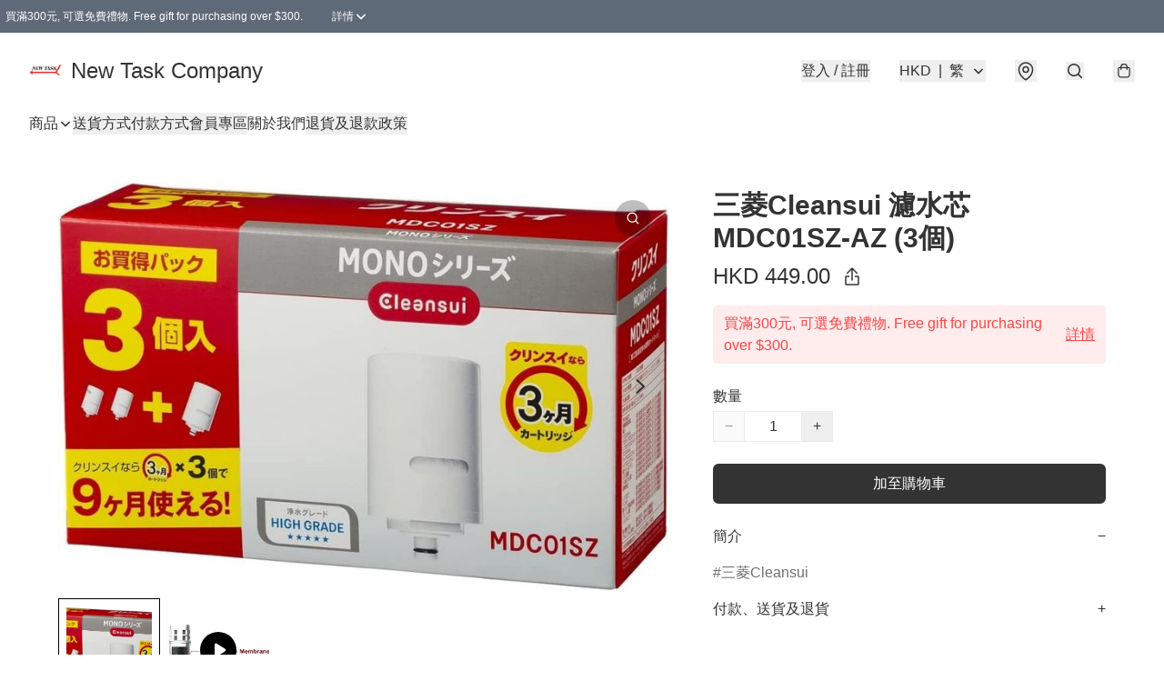

--- FILE ---
content_type: text/html; charset=utf-8
request_url: https://www.newtask.com.hk/item/%EF%BF%BD%EF%BF%BD%EF%BF%BD%EF%BF%BD%EF%BF%BD%EF%BF%BDCleansui-%EF%BF%BD%EF%BF%BD%EF%BF%BD%EF%BF%BD%EF%BF%BD%EF%BF%BD%EF%BF%BD%EF%BF%BD%EF%BF%BD-MDC01SZ+-+AZ-(3%EF%BF%BD%EF%BF%BD%EF%BF%BD)-/5146297736757248
body_size: 46419
content:
<!DOCTYPE html>
<html lang="zh-Hant">
  <head prefix="og: http://ogp.me/ns# fb: http://ogp.me/ns/fb# product: http://ogp.me/ns/product#">
    
      <meta charset="utf-8">
      <meta name="viewport" content="width=device-width initial-scale=1,minimum-scale=1.0, maximum-scale=1.0, user-scalable=no">
      <title>三菱Cleansui 濾水芯 MDC01SZ-AZ (3個)  | New Task Company</title>
      <meta name="title" content="三菱Cleansui 濾水芯 MDC01SZ-AZ (3個)  | New Task Company">

    <meta name="description"
          content="        尺寸：55×55×95mm ·        重量：220g ·        材質：ABS樹脂 ·        過濾介質：聚乙烯，活性炭 ·        對應商品：MD301、MD201、MD101、MD102、MD103, MD111       Product Dimensions: D 2.">

      <meta name="theme-color" content="#FFFFFF">
      <meta name="mobile-web-app-capable" content="yes">
      <meta name="apple-mobile-web-app-status-bar-style" content="default">
      <meta name="apple-mobile-web-app-title" content="New Task Company">
      <meta name="google-site-verification" content="SrxNk-4S-1AaZqkfdEFmzsHq07smu_ximOwhTJIslas" /><link rel="canonical" href="https://www.newtask.com.hk/item/%E4%B8%89%E8%8F%B1Cleansui-%E6%BF%BE%E6%B0%B4%E8%8A%AF-MDC01SZ-AZ-%283%E5%80%8B%29/5146297736757248">
      <link rel="manifest" href="https://www.newtask.com.hk/manifest-storefront.json">
        <link rel="shortcut icon" href="https://lh3.googleusercontent.com/gd52-3e2r18gKFnXxKZaFSk5TtV2KNGKQtq_xV__OUsvxHd9b5-B3TbmiRBzGtOPYdrHbuVjz_8WhWI8PdY=s32">
        <link rel="apple-touch-icon" href="https://lh3.googleusercontent.com/gd52-3e2r18gKFnXxKZaFSk5TtV2KNGKQtq_xV__OUsvxHd9b5-B3TbmiRBzGtOPYdrHbuVjz_8WhWI8PdY=s180" sizes="180x180">
        <link rel="icon" type="image/png" href="https://lh3.googleusercontent.com/gd52-3e2r18gKFnXxKZaFSk5TtV2KNGKQtq_xV__OUsvxHd9b5-B3TbmiRBzGtOPYdrHbuVjz_8WhWI8PdY=s192" sizes="192x192">
        <meta property="fb:app_id" content="871491559635214">
<meta property="fb:pages" content="234728686690350">
<meta property="fb:pages" content="1102668359812698">
<meta property="og:site_name" content="New Task Company">
<meta property="og:url" content="https://www.newtask.com.hk/item/������Cleansui-���������-MDC01SZ+-+AZ-(3���)-/5146297736757248">
    <meta property="og:image" content="https://img.boutirapp.com/i/Qpdyd38fknlCStPOuvfjTxqFvqIvJAYMQiBZKaoqNO3=s640">
    <meta property="og:image:width" content="640">
    <meta property="og:image:height" content="640">
    <meta property="og:title"
          content="三菱Cleansui 濾水芯 MDC01SZ-AZ (3個)  | New Task Company">
  <meta property="og:description"
        content="        尺寸：55×55×95mm ·        重量：220g ·        材質：ABS樹脂 ·        過濾介質：聚乙烯，活性炭 ·        對應商品：MD301、MD201、MD101、MD102、MD103, MD111       Product Dimensions: D 2.">
  <meta property="og:type" content="product">
  <meta property="product:price:amount" content="449.0">
  <meta property="product:price:currency" content="HKD">
  <meta property="product:sale_price:amount" content="449.0">
  <meta property="product:sale_price:currency" content="HKD">
  <meta property="product:brand" content="New Task Company">
  <meta property="product:availability"
        content="instock">
  <meta property="product:is_product_shareable" content="true">
    <meta name="keywords"
          content="Cleansui, 三菱, 濾芯, MDC01SZ-AZ, 三菱Cleansui 濾水芯 MDC01SZ-AZ (3個) , New Task Company">
  <meta property="product:retailer_item_id" content="5146297736757248">
  <meta property="product:item_group_id" content="5146297736757248">
        <link rel="preconnect" href="https://fonts.googleapis.com">
<link rel="preconnect" href="https://fonts.gstatic.com" crossorigin>

<style>
  @font-face {
    font-family: encrypt;
    font-style: normal;
    font-weight: 400;
    src: url(https://static.boutir.com/themes/modern/assets/fonts/encrypt.woff2) format("woff2");
  }

  :root {
    --bt-font-family: Arial, 'Microsoft JhengHei', 'Microsoft YaHei', 'Microsoft YaHei UI', 'Apple LiGothic Medium', 'LiHei Pro Medium', sans-serif;
    --bt-font-family-encrypt: encrypt, Arial, 'Microsoft JhengHei', 'Microsoft YaHei', 'Microsoft YaHei UI', 'Apple LiGothic Medium', 'LiHei Pro Medium', sans-serif;
    --bt-font-size: 16px;
    --bt-font-weight: normal;
    --bt-font-style: normal;
    --bt-font-decoration: none;

    
    --bt-color-background-body: 255 255 255;
    --bt-alpha-background-body: 1;
    --bt-color-text-body: 51 51 51;
    --bt-alpha-text-body: 1;

    
    --bt-color-background: 255 255 255;
    --bt-alpha-background: 1;
    --bt-color-background-dark: 204 204 204;
    --bt-color-background-light: 255 255 255;
    --bt-color-text: 51 51 51;
    --bt-alpha-text: 1;
    --bt-color-text-dark: 41 41 41;
    --bt-color-text-light: 92 92 92;

    --bt-color-price-regular: 51 51 51;
    --bt-alpha-price-regular: 1;
    --bt-color-price-original: 153 153 153;
    --bt-alpha-price-original: 1;
    --bt-color-price-sale: 250 70 70;
    --bt-alpha-price-sale: 1;
    --bt-color-price-member: 28 183 141;
    --bt-alpha-price-member: 1;

    --bt-color-primary-background: 51 51 51;
    --bt-alpha-primary-background: 1;
    --bt-color-primary-background-dark: 41 41 41;
    --bt-color-primary-background-light: 92 92 92;
    --bt-color-primary-background-darker: 26 26 26;
    --bt-color-primary-stroke: 51 51 51;
    --bt-alpha-primary-stroke: 1;
    --bt-color-primary-stroke-dark: 41 41 41;
    --bt-color-primary-stroke-light: 92 92 92;
    --bt-color-primary-text: 255 255 255;
    --bt-alpha-primary-text: 1;
    --bt-color-primary-text-dark: 204 204 204;
    --bt-color-primary-text-light: 255 255 255;

    --bt-color-secondary-background: 0 0 0;
    --bt-alpha-secondary-background: 0;
    --bt-color-secondary-background-dark: 0 0 0;
    --bt-color-secondary-background-light: 51 51 51;
    --bt-color-secondary-stroke: 51 51 51;
    --bt-alpha-secondary-stroke: 1;
    --bt-color-secondary-stroke-dark: 41 41 41;
    --bt-color-secondary-stroke-light: 92 92 92;
    --bt-color-secondary-text: 51 51 51;
    --bt-alpha-secondary-text: 1;
    --bt-color-secondary-text-dark: 41 41 41;
    --bt-color-secondary-text-light: 92 92 92;

    --bt-radius-primary: 6px;
    --bt-radius-secondary: 6px;

    --bt-spacing: 24px;

    --bt-radius-product-card-media: 0px;

    
    --fw-player-border-radius: 0px;
    --fw-storyblock-border-radius: 0px;
    --fw-thumbnail-border-radius: 0px;

    --bt-pre-order-color-background: 51 51 51;
    --bt-pre-order-alpha-background: 1;
    --bt-pre-order-color-stroke: 51 51 51;
    --bt-pre-order-alpha-stroke: 1;
    --bt-pre-order-color-text: 255 255 255;
    --bt-pre-order-alpha-text: 1;
    --bt-pre-order-radius: 0px;

    --bt-product-starting-color-background: 51 51 51;
    --bt-product-starting-alpha-background: 1;
    --bt-product-starting-color-stroke: 51 51 51;
    --bt-product-starting-alpha-stroke: 1;
    --bt-product-starting-color-text: 255 255 255;
    --bt-product-starting-alpha-text: 1;
    --bt-product-starting-radius: 0px;

    --bt-product-starting-countdown-color-background: 51 51 51;
    --bt-product-starting-countdown-alpha-background: 1;
    --bt-product-starting-countdown-color-stroke: 51 51 51;
    --bt-product-starting-countdown-alpha-stroke: 1;
    --bt-product-starting-countdown-color-text: 255 255 255;
    --bt-product-starting-countdown-alpha-text: 1;
    --bt-product-starting-countdown-radius: 0px;

    --bt-product-ending-countdown-color-background: 51 51 51;
    --bt-product-ending-countdown-alpha-background: 1;
    --bt-product-ending-countdown-color-stroke: 51 51 51;
    --bt-product-ending-countdown-alpha-stroke: 1;
    --bt-product-ending-countdown-color-text: 255 255 255;
    --bt-product-ending-countdown-alpha-text: 1;
    --bt-product-ending-countdown-radius: 0px;

    --bt-product-ended-color-background: 51 51 51;
    --bt-product-ended-alpha-background: 1;
    --bt-product-ended-color-stroke: 51 51 51;
    --bt-product-ended-alpha-stroke: 1;
    --bt-product-ended-color-text: 255 255 255;
    --bt-product-ended-alpha-text: 1;
    --bt-product-ended-radius: 0px;

    --bt-page-max-width: 1440px;

    --bt-heading-1-weight: 700;
    --bt-heading-1-style: normal;
    --bt-heading-1-decoration: none;
    --bt-heading-1-color: #333333;
    --bt-heading-1-size: 32px;

    --bt-heading-2-weight: 700;
    --bt-heading-2-style: normal;
    --bt-heading-2-decoration: none;
    --bt-heading-2-color: #333333;
    --bt-heading-2-size: 24px;

    --bt-heading-3-weight: 700;
    --bt-heading-3-style: normal;
    --bt-heading-3-decoration: none;
    --bt-heading-3-color: #333333;
    --bt-heading-3-size: 18px;

    --bt-subheading-1-weight: 500;
    --bt-subheading-1-style: normal;
    --bt-subheading-1-decoration: none;
    --bt-subheading-1-color: #333333;
    --bt-subheading-1-size: 24px;

    --bt-subheading-2-weight: 500;
    --bt-subheading-2-style: normal;
    --bt-subheading-2-decoration: none;
    --bt-subheading-2-color: #333333;
    --bt-subheading-2-size: 16px;

    --bt-subheading-3-weight: 500;
    --bt-subheading-3-style: normal;
    --bt-subheading-3-decoration: none;
    --bt-subheading-3-color: #333333;
    --bt-subheading-3-size: 14px;

    --bt-paragraph-1-weight: 400;
    --bt-paragraph-1-style: normal;
    --bt-paragraph-1-decoration: none;
    --bt-paragraph-1-color: #333333;
    --bt-paragraph-1-size: 16px;

    --bt-paragraph-2-weight: 400;
    --bt-paragraph-2-style: normal;
    --bt-paragraph-2-decoration: none;
    --bt-paragraph-2-color: #333333;
    --bt-paragraph-2-size: 14px;

    --bt-paragraph-3-weight: 400;
    --bt-paragraph-3-style: normal;
    --bt-paragraph-3-decoration: none;
    --bt-paragraph-3-color: #333333;
    --bt-paragraph-3-size: 12px;

    --iti-path-flags-1x: url("https://static.boutir.com/themes/modern/images/1c8790d.png");
    --iti-path-flags-2x: url("https://static.boutir.com/themes/modern/images/d8eb052.png");

    --bt-color-apple: 5 7 8;
    --bt-color-apple-dark: 4 6 6;
    --bt-color-facebook: 61 90 151;
    --bt-color-facebook-dark: 49 72 121;
    --bt-color-google: 234 67 54;
    --bt-color-google-dark: 187 54 43;
    --bt-color-instagram: 162 58 168;
    --bt-color-instagram-dark: 130 46 134;
    --bt-color-twitter: 39 169 224;
    --bt-color-twitter-dark: 31 135 179;
  }

  @media (min-width: 768px) {
    :root {
      --bt-spacing: 32px;
    }
  }
</style>
      <style>*,:after,:before{--tw-border-spacing-x:0;--tw-border-spacing-y:0;--tw-translate-x:0;--tw-translate-y:0;--tw-rotate:0;--tw-skew-x:0;--tw-skew-y:0;--tw-scale-x:1;--tw-scale-y:1;--tw-pan-x: ;--tw-pan-y: ;--tw-pinch-zoom: ;--tw-scroll-snap-strictness:proximity;--tw-gradient-from-position: ;--tw-gradient-via-position: ;--tw-gradient-to-position: ;--tw-ordinal: ;--tw-slashed-zero: ;--tw-numeric-figure: ;--tw-numeric-spacing: ;--tw-numeric-fraction: ;--tw-ring-inset: ;--tw-ring-offset-width:0px;--tw-ring-offset-color:#fff;--tw-ring-color:rgba(59,130,246,.5);--tw-ring-offset-shadow:0 0 #0000;--tw-ring-shadow:0 0 #0000;--tw-shadow:0 0 #0000;--tw-shadow-colored:0 0 #0000;--tw-blur: ;--tw-brightness: ;--tw-contrast: ;--tw-grayscale: ;--tw-hue-rotate: ;--tw-invert: ;--tw-saturate: ;--tw-sepia: ;--tw-drop-shadow: ;--tw-backdrop-blur: ;--tw-backdrop-brightness: ;--tw-backdrop-contrast: ;--tw-backdrop-grayscale: ;--tw-backdrop-hue-rotate: ;--tw-backdrop-invert: ;--tw-backdrop-opacity: ;--tw-backdrop-saturate: ;--tw-backdrop-sepia: ;--tw-contain-size: ;--tw-contain-layout: ;--tw-contain-paint: ;--tw-contain-style: }::backdrop{--tw-border-spacing-x:0;--tw-border-spacing-y:0;--tw-translate-x:0;--tw-translate-y:0;--tw-rotate:0;--tw-skew-x:0;--tw-skew-y:0;--tw-scale-x:1;--tw-scale-y:1;--tw-pan-x: ;--tw-pan-y: ;--tw-pinch-zoom: ;--tw-scroll-snap-strictness:proximity;--tw-gradient-from-position: ;--tw-gradient-via-position: ;--tw-gradient-to-position: ;--tw-ordinal: ;--tw-slashed-zero: ;--tw-numeric-figure: ;--tw-numeric-spacing: ;--tw-numeric-fraction: ;--tw-ring-inset: ;--tw-ring-offset-width:0px;--tw-ring-offset-color:#fff;--tw-ring-color:rgba(59,130,246,.5);--tw-ring-offset-shadow:0 0 #0000;--tw-ring-shadow:0 0 #0000;--tw-shadow:0 0 #0000;--tw-shadow-colored:0 0 #0000;--tw-blur: ;--tw-brightness: ;--tw-contrast: ;--tw-grayscale: ;--tw-hue-rotate: ;--tw-invert: ;--tw-saturate: ;--tw-sepia: ;--tw-drop-shadow: ;--tw-backdrop-blur: ;--tw-backdrop-brightness: ;--tw-backdrop-contrast: ;--tw-backdrop-grayscale: ;--tw-backdrop-hue-rotate: ;--tw-backdrop-invert: ;--tw-backdrop-opacity: ;--tw-backdrop-saturate: ;--tw-backdrop-sepia: ;--tw-contain-size: ;--tw-contain-layout: ;--tw-contain-paint: ;--tw-contain-style: }/*
! tailwindcss v3.4.17 | MIT License | https://tailwindcss.com
*/*,:after,:before{border:0 solid #ccc;box-sizing:border-box}:after,:before{--tw-content:""}:host,html{line-height:1.5;-webkit-text-size-adjust:100%;font-family:ui-sans-serif,system-ui,sans-serif,Apple Color Emoji,Segoe UI Emoji,Segoe UI Symbol,Noto Color Emoji;font-feature-settings:normal;font-variation-settings:normal;-moz-tab-size:4;-o-tab-size:4;tab-size:4;-webkit-tap-highlight-color:transparent}body{line-height:inherit;margin:0}hr{border-top-width:1px;color:inherit;height:0}abbr:where([title]){-webkit-text-decoration:underline dotted;text-decoration:underline dotted}h1,h2,h3,h4,h5,h6{font-size:inherit;font-weight:inherit}a{color:inherit;text-decoration:inherit}b,strong{font-weight:bolder}code,kbd,pre,samp{font-family:ui-monospace,SFMono-Regular,Menlo,Monaco,Consolas,Liberation Mono,Courier New,monospace;font-feature-settings:normal;font-size:1em;font-variation-settings:normal}small{font-size:80%}sub,sup{font-size:75%;line-height:0;position:relative;vertical-align:baseline}sub{bottom:-.25em}sup{top:-.5em}table{border-collapse:collapse;border-color:inherit;text-indent:0}button,input,optgroup,select,textarea{color:inherit;font-family:inherit;font-feature-settings:inherit;font-size:100%;font-variation-settings:inherit;font-weight:inherit;letter-spacing:inherit;line-height:inherit;margin:0;padding:0}button,select{text-transform:none}button,input:where([type=button]),input:where([type=reset]),input:where([type=submit]){-webkit-appearance:button;background-color:transparent;background-image:none}:-moz-focusring{outline:auto}:-moz-ui-invalid{box-shadow:none}progress{vertical-align:baseline}::-webkit-inner-spin-button,::-webkit-outer-spin-button{height:auto}[type=search]{-webkit-appearance:textfield;outline-offset:-2px}::-webkit-search-decoration{-webkit-appearance:none}::-webkit-file-upload-button{-webkit-appearance:button;font:inherit}summary{display:list-item}blockquote,dd,dl,figure,h1,h2,h3,h4,h5,h6,hr,p,pre{margin:0}fieldset{margin:0}fieldset,legend{padding:0}menu,ol,ul{list-style:none;margin:0;padding:0}dialog{padding:0}textarea{resize:vertical}input::-moz-placeholder,textarea::-moz-placeholder{color:#999;opacity:1}input::placeholder,textarea::placeholder{color:#999;opacity:1}[role=button],button{cursor:pointer}:disabled{cursor:default}audio,canvas,embed,iframe,img,object,svg,video{display:block;vertical-align:middle}img,video{height:auto;max-width:100%}[hidden]:where(:not([hidden=until-found])){display:none}body{overflow-anchor:auto;scroll-behavior:smooth;--tw-bg-opacity:1;background-color:rgb(var(--bt-color-background)/var(--tw-bg-opacity,1));--tw-bg-opacity:var(--bt-alpha-background);--tw-text-opacity:1;color:rgb(var(--bt-color-text)/var(--tw-text-opacity,1));--tw-text-opacity:var(--bt-alpha-text)}body,button,details,div,input,p,select,summary,textarea{font-family:var(--bt-font-family);font-size:var(--bt-font-size);font-style:var(--bt-font-style);font-weight:var(--bt-font-weight);-webkit-text-decoration:var(--bt-font-decoration);text-decoration:var(--bt-font-decoration)}textarea{field-sizing:content}hr{border-color:rgb(var(--bt-color-text)/.1)}input[type=date],input[type=email],input[type=number],input[type=password],input[type=search],input[type=tel],input[type=text],input[type=url],select,textarea{border-color:rgb(var(--bt-color-text)/.1);border-radius:var(--bt-radius-primary);border-width:1px;--tw-bg-opacity:1;background-color:rgb(var(--bt-color-background)/var(--tw-bg-opacity,1));--tw-bg-opacity:var(--bt-alpha-background);--tw-text-opacity:1;color:rgb(var(--bt-color-text)/var(--tw-text-opacity,1))}input[type=date]:disabled,input[type=email]:disabled,input[type=number]:disabled,input[type=password]:disabled,input[type=search]:disabled,input[type=tel]:disabled,input[type=text]:disabled,input[type=url]:disabled,select:disabled,textarea:disabled{color:rgb(var(--bt-color-text)/.5);cursor:not-allowed}div[aria-invalid=true],input[aria-invalid=true],select[aria-invalid=true],textarea[aria-invalid=true]{--tw-border-opacity:1;border-color:rgb(239 68 68/var(--tw-border-opacity,1))}select:not([multiple]){border-color:rgb(var(--bt-color-text)/.1);border-radius:var(--bt-radius-primary);border-width:1px}button,input[type=button],input[type=reset],input[type=submit]{--tw-text-opacity:1;color:rgb(var(--bt-color-text)/var(--tw-text-opacity,1))}button:disabled,input[type=button]:disabled,input[type=reset]:disabled,input[type=submit]:disabled{color:rgb(var(--bt-color-text)/.5);cursor:not-allowed}a{position:relative;text-decoration-line:none}a:disabled{--tw-grayscale:grayscale(100%);filter:var(--tw-blur) var(--tw-brightness) var(--tw-contrast) var(--tw-grayscale) var(--tw-hue-rotate) var(--tw-invert) var(--tw-saturate) var(--tw-sepia) var(--tw-drop-shadow)}a:disabled,a:disabled:hover{color:rgb(var(--bt-color-text)/.3);cursor:not-allowed}a:hover{color:rgb(var(--bt-color-text-light)/var(--tw-text-opacity,1))}a:active,a:hover{--tw-text-opacity:1}a:active{color:rgb(var(--bt-color-text-dark)/var(--tw-text-opacity,1))}a{text-decoration-line:underline}a:hover{text-decoration-line:none}::-ms-clear,::-ms-reveal{display:none}::-webkit-search-cancel-button,::-webkit-search-decoration,::-webkit-search-results-button,::-webkit-search-results-decoration{-webkit-appearance:none;appearance:none}input[type=number],input[type=number]::-webkit-inner-spin-button,input[type=number]::-webkit-outer-spin-button{-moz-appearance:textfield!important;-webkit-appearance:none;appearance:none;margin:0}[data-infinite-scroll]{min-height:1px}.\!container{width:100%!important}.container{width:100%}@media (min-width:640px){.\!container{max-width:640px!important}.container{max-width:640px}}@media (min-width:768px){.\!container{max-width:768px!important}.container{max-width:768px}}@media (min-width:1024px){.\!container{max-width:1024px!important}.container{max-width:1024px}}@media (min-width:1280px){.\!container{max-width:1280px!important}.container{max-width:1280px}}@media (min-width:1536px){.\!container{max-width:1536px!important}.container{max-width:1536px}}.aspect-h-1{--tw-aspect-h:1}.aspect-h-2{--tw-aspect-h:2}.aspect-h-3{--tw-aspect-h:3}.aspect-h-4{--tw-aspect-h:4}.aspect-h-9{--tw-aspect-h:9}.aspect-w-1{padding-bottom:calc(var(--tw-aspect-h)/var(--tw-aspect-w)*100%);position:relative;--tw-aspect-w:1}.aspect-w-1>*{bottom:0;height:100%;left:0;position:absolute;right:0;top:0;width:100%}.aspect-w-16{padding-bottom:calc(var(--tw-aspect-h)/var(--tw-aspect-w)*100%);position:relative;--tw-aspect-w:16}.aspect-w-16>*{bottom:0;height:100%;left:0;position:absolute;right:0;top:0;width:100%}.aspect-w-2{padding-bottom:calc(var(--tw-aspect-h)/var(--tw-aspect-w)*100%);position:relative;--tw-aspect-w:2}.aspect-w-2>*{bottom:0;height:100%;left:0;position:absolute;right:0;top:0;width:100%}.aspect-w-3{padding-bottom:calc(var(--tw-aspect-h)/var(--tw-aspect-w)*100%);position:relative;--tw-aspect-w:3}.aspect-w-3>*{bottom:0;height:100%;left:0;position:absolute;right:0;top:0;width:100%}.aspect-w-4{padding-bottom:calc(var(--tw-aspect-h)/var(--tw-aspect-w)*100%);position:relative;--tw-aspect-w:4}.aspect-w-4>*{bottom:0;height:100%;left:0;position:absolute;right:0;top:0;width:100%}.aspect-w-5{padding-bottom:calc(var(--tw-aspect-h)/var(--tw-aspect-w)*100%);position:relative;--tw-aspect-w:5}.aspect-w-5>*{bottom:0;height:100%;left:0;position:absolute;right:0;top:0;width:100%}.aspect-w-6{padding-bottom:calc(var(--tw-aspect-h)/var(--tw-aspect-w)*100%);position:relative;--tw-aspect-w:6}.aspect-w-6>*{bottom:0;height:100%;left:0;position:absolute;right:0;top:0;width:100%}.bt-component{margin:auto;max-width:64rem}.bt-component--full-width{max-width:var(--bt-page-max-width)}.bt-divider{align-items:center;display:flex;gap:1rem;text-align:center;white-space:nowrap}.bt-divider:after,.bt-divider:before{background-color:rgb(var(--bt-color-text)/.2);content:var(--tw-content);flex:1 1 0%;height:1px}.bt-backdrop{position:sticky;--tw-bg-opacity:1;background-color:rgb(255 255 255/var(--tw-bg-opacity,1));--tw-text-opacity:1;color:rgb(var(--bt-color-text)/var(--tw-text-opacity,1));--tw-text-opacity:var(--bt-alpha-text)}.bt-backdrop:before{z-index:-1;--tw-bg-opacity:1;background-color:rgb(var(--bt-color-background)/var(--tw-bg-opacity,1));--tw-bg-opacity:var(--bt-alpha-background)}.bt-backdrop:after,.bt-backdrop:before{border-radius:inherit;content:var(--tw-content);inset:0;position:absolute}.bt-backdrop:after{z-index:-2;--tw-bg-opacity:1;background-color:rgb(var(--bt-color-background-body)/var(--tw-bg-opacity,1));--tw-bg-opacity:var(--bt-alpha-background-body)}.bt-product-card-media{border-radius:var(--bt-radius-product-card-media);display:block;overflow:hidden;position:relative}.bt-product-card-media>*{width:100%}.bt-product-card-media--video{padding-bottom:min(177.777778%,75vh)}.bt-product-card-media--video>img{display:none}.bt-product-card-media--square{padding-bottom:100%}.bt-product-card-media--square>*{height:100%;inset:0;position:absolute}.bt-product-card-media--default{transition-duration:.3s;transition-property:filter;transition-timing-function:cubic-bezier(.4,0,.2,1)}.bt-product-card-media--default:hover{--tw-brightness:brightness(1.1)}.bt-product-card-media--default:active,.bt-product-card-media--default:hover{filter:var(--tw-blur) var(--tw-brightness) var(--tw-contrast) var(--tw-grayscale) var(--tw-hue-rotate) var(--tw-invert) var(--tw-saturate) var(--tw-sepia) var(--tw-drop-shadow)}.bt-product-card-media--default:active{--tw-brightness:brightness(.95)}.bt-product-card-media--fade>img:first-of-type{opacity:1}.bt-product-card-media--fade>img:first-of-type,.bt-product-card-media--fade>img:nth-of-type(2){transition-duration:.3s;transition-property:opacity;transition-timing-function:cubic-bezier(.4,0,.2,1)}.bt-product-card-media--fade>img:nth-of-type(2){height:100%;inset:0;opacity:0;position:absolute}.bt-product-card-media--fade:hover>img:first-of-type{opacity:0}.bt-product-card-media--fade:hover>img:nth-of-type(2){opacity:1}.bt-product-card-media--zoom>img{transition-duration:.3s;transition-property:transform;transition-timing-function:cubic-bezier(.4,0,.2,1)}.bt-product-card-media--zoom:hover>img{--tw-scale-x:1.1;--tw-scale-y:1.1}.bt-product-card-media--zoom:active>img,.bt-product-card-media--zoom:hover>img{transform:translate(var(--tw-translate-x),var(--tw-translate-y)) rotate(var(--tw-rotate)) skewX(var(--tw-skew-x)) skewY(var(--tw-skew-y)) scaleX(var(--tw-scale-x)) scaleY(var(--tw-scale-y))}.bt-product-card-media--zoom:active>img{--tw-scale-x:.95;--tw-scale-y:.95}.bt-product-card-media--glass:before{background-color:hsla(0,0%,100%,.1);border-radius:inherit;inset:0;opacity:0;position:absolute;z-index:1;--tw-brightness:brightness(1.1);--tw-saturate:saturate(1.5);filter:var(--tw-blur) var(--tw-brightness) var(--tw-contrast) var(--tw-grayscale) var(--tw-hue-rotate) var(--tw-invert) var(--tw-saturate) var(--tw-sepia) var(--tw-drop-shadow);--tw-backdrop-blur:blur(0.5px);backdrop-filter:var(--tw-backdrop-blur) var(--tw-backdrop-brightness) var(--tw-backdrop-contrast) var(--tw-backdrop-grayscale) var(--tw-backdrop-hue-rotate) var(--tw-backdrop-invert) var(--tw-backdrop-opacity) var(--tw-backdrop-saturate) var(--tw-backdrop-sepia);transition-duration:.3s;transition-property:opacity;transition-timing-function:cubic-bezier(.4,0,.2,1);--tw-content:"";content:var(--tw-content)}.bt-product-card-media--glass:hover:before{opacity:1}.bt-product-card-media--glass:after{border-radius:inherit;inset:0;opacity:0;position:absolute;z-index:2;--tw-shadow:inset 1px 1px 0 #fff,inset 0 0 5px #fff;--tw-shadow-colored:inset 1px 1px 0 var(--tw-shadow-color),inset 0 0 5px var(--tw-shadow-color);box-shadow:var(--tw-ring-offset-shadow,0 0 #0000),var(--tw-ring-shadow,0 0 #0000),var(--tw-shadow);--tw-blur:blur(1px);filter:var(--tw-blur) var(--tw-brightness) var(--tw-contrast) var(--tw-grayscale) var(--tw-hue-rotate) var(--tw-invert) var(--tw-saturate) var(--tw-sepia) var(--tw-drop-shadow);transition-duration:.3s;transition-property:opacity;transition-timing-function:cubic-bezier(.4,0,.2,1);--tw-content:"";content:var(--tw-content)}.bt-product-card-media--glass:hover:after{opacity:1}.h1,.title1{color:var(--bt-heading-1-color);font-size:var(--bt-heading-1-size);font-style:var(--bt-heading-1-style);font-weight:var(--bt-heading-1-weight);-webkit-text-decoration:var(--bt-heading-1-decoration);text-decoration:var(--bt-heading-1-decoration)}.h2,.title2{color:var(--bt-heading-2-color);font-size:var(--bt-heading-2-size);font-style:var(--bt-heading-2-style);font-weight:var(--bt-heading-2-weight);-webkit-text-decoration:var(--bt-heading-2-decoration);text-decoration:var(--bt-heading-2-decoration)}.h3,.title3{color:var(--bt-heading-3-color);font-size:var(--bt-heading-3-size);font-style:var(--bt-heading-3-style);font-weight:var(--bt-heading-3-weight);-webkit-text-decoration:var(--bt-heading-3-decoration);text-decoration:var(--bt-heading-3-decoration)}.sh1,.title4{color:var(--bt-subheading-1-color);font-size:var(--bt-subheading-1-size);font-style:var(--bt-subheading-1-style);font-weight:var(--bt-subheading-1-weight);-webkit-text-decoration:var(--bt-subheading-1-decoration);text-decoration:var(--bt-subheading-1-decoration)}.sh2{color:var(--bt-subheading-2-color);font-size:var(--bt-subheading-2-size);font-style:var(--bt-subheading-2-style);font-weight:var(--bt-subheading-2-weight);-webkit-text-decoration:var(--bt-subheading-2-decoration);text-decoration:var(--bt-subheading-2-decoration)}.sh3{color:var(--bt-subheading-3-color);font-size:var(--bt-subheading-3-size);font-style:var(--bt-subheading-3-style);font-weight:var(--bt-subheading-3-weight);-webkit-text-decoration:var(--bt-subheading-3-decoration);text-decoration:var(--bt-subheading-3-decoration)}.p1,.paragraph1{color:var(--bt-paragraph-1-color);font-size:var(--bt-paragraph-1-size);font-style:var(--bt-paragraph-1-style);font-weight:var(--bt-paragraph-1-weight);-webkit-text-decoration:var(--bt-paragraph-1-decoration);text-decoration:var(--bt-paragraph-1-decoration)}.p2,.paragraph2{color:var(--bt-paragraph-2-color);font-size:var(--bt-paragraph-2-size);font-style:var(--bt-paragraph-2-style);font-weight:var(--bt-paragraph-2-weight);-webkit-text-decoration:var(--bt-paragraph-2-decoration);text-decoration:var(--bt-paragraph-2-decoration)}.p3,.paragraph3{color:var(--bt-paragraph-3-color);font-size:var(--bt-paragraph-3-size);font-style:var(--bt-paragraph-3-style);font-weight:var(--bt-paragraph-3-weight);-webkit-text-decoration:var(--bt-paragraph-3-decoration);text-decoration:var(--bt-paragraph-3-decoration)}.btn{align-items:center;border-radius:var(--bt-radius-primary);display:inline-flex;justify-content:center;line-height:1;overflow:hidden;padding:.75rem 1.25rem;position:relative;text-align:center;text-decoration-line:none}.btn:disabled,.btn:disabled:hover{cursor:not-allowed;--tw-border-opacity:1;border-color:rgb(230 230 230/var(--tw-border-opacity,1));--tw-bg-opacity:1;background-color:rgb(230 230 230/var(--tw-bg-opacity,1));--tw-text-opacity:1;color:rgb(179 179 179/var(--tw-text-opacity,1))}.btn-link{position:relative;text-decoration-line:none}.btn-link:disabled{--tw-grayscale:grayscale(100%);filter:var(--tw-blur) var(--tw-brightness) var(--tw-contrast) var(--tw-grayscale) var(--tw-hue-rotate) var(--tw-invert) var(--tw-saturate) var(--tw-sepia) var(--tw-drop-shadow)}.btn-link:disabled,.btn-link:disabled:hover{color:rgb(var(--bt-color-text)/.3);cursor:not-allowed}.btn-link:hover{--tw-text-opacity:1;color:rgb(var(--bt-color-text-light)/var(--tw-text-opacity,1))}.btn-link:active{--tw-text-opacity:1;color:rgb(var(--bt-color-text-dark)/var(--tw-text-opacity,1))}.btn-default{padding:.5rem 1rem;position:relative;text-decoration-line:none}.btn-default:disabled,.btn-default:disabled:hover{cursor:not-allowed;--tw-text-opacity:1;color:rgb(179 179 179/var(--tw-text-opacity,1))}.btn-default:hover{background-color:rgb(var(--bt-color-text)/.1);--tw-text-opacity:1;color:rgb(var(--bt-color-text-light)/var(--tw-text-opacity,1))}.btn-default:active{background-color:rgb(var(--bt-color-text)/.2);--tw-text-opacity:1;color:rgb(var(--bt-color-text-dark)/var(--tw-text-opacity,1))}.btn-primary{align-items:center;border-radius:var(--bt-radius-primary);display:inline-flex;justify-content:center;line-height:1;overflow:hidden;padding:.75rem 1.25rem;position:relative;text-align:center;text-decoration-line:none}.btn-primary:disabled,.btn-primary:disabled:hover{cursor:not-allowed;--tw-border-opacity:1;border-color:rgb(230 230 230/var(--tw-border-opacity,1));--tw-bg-opacity:1;background-color:rgb(230 230 230/var(--tw-bg-opacity,1));--tw-text-opacity:1;color:rgb(179 179 179/var(--tw-text-opacity,1))}.btn-primary{background-color:rgb(var(--bt-color-primary-background)/var(--tw-bg-opacity,1));border-color:rgb(var(--bt-color-primary-stroke)/var(--tw-border-opacity,1));border-width:2px;color:rgb(var(--bt-color-primary-text)/var(--tw-text-opacity,1))}.btn-primary,.btn-primary:hover{--tw-border-opacity:1;--tw-border-opacity:var(--bt-alpha-primary-stroke);--tw-bg-opacity:1;--tw-bg-opacity:var(--bt-alpha-primary-background);--tw-text-opacity:1;--tw-text-opacity:var(--bt-alpha-primary-text)}.btn-primary:hover{background-color:rgb(var(--bt-color-primary-background-light)/var(--tw-bg-opacity,1));border-color:rgb(var(--bt-color-primary-stroke-light)/var(--tw-border-opacity,1));color:rgb(var(--bt-color-primary-text-light)/var(--tw-text-opacity,1))}.btn-primary:active{--tw-border-opacity:1;border-color:rgb(var(--bt-color-primary-stroke-dark)/var(--tw-border-opacity,1));--tw-border-opacity:var(--bt-alpha-primary-stroke);--tw-bg-opacity:1;background-color:rgb(var(--bt-color-primary-background-dark)/var(--tw-bg-opacity,1));--tw-bg-opacity:var(--bt-alpha-primary-background);--tw-text-opacity:1;color:rgb(var(--bt-color-primary-text-dark)/var(--tw-text-opacity,1));--tw-text-opacity:var(--bt-alpha-primary-text)}.btn-secondary{align-items:center;border-radius:var(--bt-radius-primary);display:inline-flex;justify-content:center;line-height:1;overflow:hidden;padding:.75rem 1.25rem;position:relative;text-align:center;text-decoration-line:none}.btn-secondary:disabled,.btn-secondary:disabled:hover{cursor:not-allowed;--tw-border-opacity:1;border-color:rgb(230 230 230/var(--tw-border-opacity,1));--tw-bg-opacity:1;background-color:rgb(230 230 230/var(--tw-bg-opacity,1));--tw-text-opacity:1;color:rgb(179 179 179/var(--tw-text-opacity,1))}.btn-secondary{background-color:rgb(var(--bt-color-secondary-background)/var(--tw-bg-opacity,1));border-color:rgb(var(--bt-color-secondary-stroke)/var(--tw-border-opacity,1));border-radius:var(--bt-radius-secondary);border-width:2px;color:rgb(var(--bt-color-secondary-text)/var(--tw-text-opacity,1))}.btn-secondary,.btn-secondary:hover{--tw-border-opacity:1;--tw-border-opacity:var(--bt-alpha-secondary-stroke);--tw-bg-opacity:1;--tw-bg-opacity:var(--bt-alpha-secondary-background);--tw-text-opacity:1;--tw-text-opacity:var(--bt-alpha-secondary-text)}.btn-secondary:hover{background-color:rgb(var(--bt-color-secondary-background-light)/var(--tw-bg-opacity,1));border-color:rgb(var(--bt-color-secondary-stroke-light)/var(--tw-border-opacity,1));color:rgb(var(--bt-color-secondary-text-light)/var(--tw-text-opacity,1))}.btn-secondary:active{--tw-border-opacity:1;border-color:rgb(var(--bt-color-secondary-stroke-dark)/var(--tw-border-opacity,1));--tw-border-opacity:var(--bt-alpha-secondary-stroke);--tw-bg-opacity:1;background-color:rgb(var(--bt-color-secondary-background-dark)/var(--tw-bg-opacity,1));--tw-bg-opacity:var(--bt-alpha-secondary-background);--tw-text-opacity:1;color:rgb(var(--bt-color-secondary-text-dark)/var(--tw-text-opacity,1));--tw-text-opacity:var(--bt-alpha-secondary-text)}.btn-lg{font-size:var(--bt-paragraph-1-size);font-weight:var(--bt-paragraph-1-weight);line-height:1;min-width:180px;padding:1rem 1.5rem}.btn-sm{font-size:var(--bt-paragraph-3-size);font-weight:var(--bt-paragraph-3-weight);line-height:1;min-width:120px;padding:.75rem 1rem}.category-item{border-bottom-width:1px;border-color:rgb(var(--bt-color-text)/.1);display:block;flex:1 1 0%;overflow-wrap:break-word;padding:.5rem 1rem;text-decoration-line:none;word-break:break-word}.category-item:hover{background-color:rgb(var(--bt-color-text)/.1);position:relative}.category-item:hover:before{background-color:rgb(var(--bt-color-text)/.8);content:var(--tw-content);height:100%;left:0;position:absolute;top:0;width:3px}.category-item-active{background-color:rgb(var(--bt-color-text)/.1);position:relative}.category-item-active:before{background-color:rgb(var(--bt-color-text)/.8);content:var(--tw-content);height:100%;left:0;position:absolute;top:0;width:3px}.product-badge{align-self:flex-start;border-color:transparent;border-width:2px;display:inline-block;font-size:.875rem;line-height:1.25rem;padding:.375rem .625rem;white-space:nowrap}.pre-order-badge{border-color:transparent;border-radius:var(--bt-pre-order-radius);border-width:2px;--tw-border-opacity:1;border-color:rgb(var(--bt-pre-order-color-stroke)/var(--tw-border-opacity,1));--tw-border-opacity:var(--bt-pre-order-alpha-stroke);--tw-bg-opacity:1;background-color:rgb(var(--bt-pre-order-color-background)/var(--tw-bg-opacity,1));--tw-bg-opacity:var(--bt-pre-order-alpha-background);--tw-text-opacity:1;color:rgb(var(--bt-pre-order-color-text)/var(--tw-text-opacity,1));--tw-text-opacity:var(--bt-pre-order-alpha-text)}.pre-order-badge,.product-starting-badge{align-self:flex-start;display:inline-block;font-size:.875rem;line-height:1.25rem;padding:.375rem .625rem;white-space:nowrap}.product-starting-badge{border-color:transparent;border-radius:var(--bt-product-starting-radius);border-width:2px;--tw-border-opacity:1;border-color:rgb(var(--bt-product-starting-color-stroke)/var(--tw-border-opacity,1));--tw-border-opacity:var(--bt-product-starting-alpha-stroke);--tw-bg-opacity:1;background-color:rgb(var(--bt-product-starting-color-background)/var(--tw-bg-opacity,1));--tw-bg-opacity:var(--bt-product-starting-alpha-background);--tw-text-opacity:1;color:rgb(var(--bt-product-starting-color-text)/var(--tw-text-opacity,1));--tw-text-opacity:var(--bt-product-starting-alpha-text)}.product-starting-countdown-badge{border-color:transparent;border-radius:var(--bt-product-starting-countdown-radius);border-width:2px;--tw-border-opacity:1;border-color:rgb(var(--bt-product-starting-countdown-color-stroke)/var(--tw-border-opacity,1));--tw-border-opacity:var(--bt-product-starting-countdown-alpha-stroke);--tw-bg-opacity:1;background-color:rgb(var(--bt-product-starting-countdown-color-background)/var(--tw-bg-opacity,1));--tw-bg-opacity:var(--bt-product-starting-countdown-alpha-background);--tw-text-opacity:1;color:rgb(var(--bt-product-starting-countdown-color-text)/var(--tw-text-opacity,1));--tw-text-opacity:var(--bt-product-starting-countdown-alpha-text)}.product-ending-countdown-badge,.product-starting-countdown-badge{align-self:flex-start;display:inline-block;font-size:.875rem;line-height:1.25rem;padding:.375rem .625rem;white-space:nowrap}.product-ending-countdown-badge{border-color:transparent;border-radius:var(--bt-product-ending-countdown-radius);border-width:2px;--tw-border-opacity:1;border-color:rgb(var(--bt-product-ending-countdown-color-stroke)/var(--tw-border-opacity,1));--tw-border-opacity:var(--bt-product-ending-countdown-alpha-stroke);--tw-bg-opacity:1;background-color:rgb(var(--bt-product-ending-countdown-color-background)/var(--tw-bg-opacity,1));--tw-bg-opacity:var(--bt-product-ending-countdown-alpha-background);--tw-text-opacity:1;color:rgb(var(--bt-product-ending-countdown-color-text)/var(--tw-text-opacity,1));--tw-text-opacity:var(--bt-product-ending-countdown-alpha-text)}.product-ended-badge{align-self:flex-start;border-color:transparent;border-radius:var(--bt-product-ended-radius);border-width:2px;display:inline-block;font-size:.875rem;line-height:1.25rem;padding:.375rem .625rem;white-space:nowrap;--tw-border-opacity:1;border-color:rgb(var(--bt-product-ended-color-stroke)/var(--tw-border-opacity,1));--tw-border-opacity:var(--bt-product-ended-alpha-stroke);--tw-bg-opacity:1;background-color:rgb(var(--bt-product-ended-color-background)/var(--tw-bg-opacity,1));--tw-bg-opacity:var(--bt-product-ended-alpha-background);--tw-text-opacity:1;color:rgb(var(--bt-product-ended-color-text)/var(--tw-text-opacity,1));--tw-text-opacity:var(--bt-product-ended-alpha-text)}.product-badge-sm{font-size:.75rem;line-height:1rem;padding:.125rem .375rem}.slider{-webkit-appearance:none;-moz-appearance:none;appearance:none;background-color:rgb(var(--bt-color-text)/.3);pointer-events:none;position:absolute;width:100%}.slider::-webkit-slider-thumb{-webkit-appearance:none;appearance:none;border-radius:9999px;border-style:solid;border-width:2px;cursor:pointer;height:1.25rem;pointer-events:auto;width:1.25rem;--tw-border-opacity:1;border-color:rgb(var(--bt-color-text)/var(--tw-border-opacity,1));--tw-bg-opacity:1;background-color:rgb(var(--bt-color-background)/var(--tw-bg-opacity,1))}.slider::-moz-range-thumb{-moz-appearance:none;appearance:none;border-radius:9999px;border-style:solid;border-width:2px;cursor:pointer;height:1.25rem;pointer-events:auto;width:1.25rem;--tw-border-opacity:1;border-color:rgb(var(--bt-color-text)/var(--tw-border-opacity,1));--tw-bg-opacity:1;background-color:rgb(var(--bt-color-background)/var(--tw-bg-opacity,1))}:root{--swiper-pagination-bullet-inactive-color:#fff;--swiper-pagination-bullet-inactive-opacity:1;--swiper-pagination-color:#fff;--swiper-theme-color:rgb(var(--bt-color-text)/var(--bt-alpha-text))}.swiper{list-style-type:none;margin-left:auto;margin-right:auto;overflow:hidden}.swiper,.swiper-wrapper{position:relative;z-index:10}.swiper-wrapper{box-sizing:content-box;display:flex;height:100%;transition-duration:.3s;transition-property:transform;transition-timing-function:cubic-bezier(.4,0,.2,1);width:100%}.swiper-android .swiper-slide,.swiper-wrapper{transform:translateZ(0)}.swiper-pointer-events{--tw-pan-y:pan-y;touch-action:var(--tw-pan-x) var(--tw-pan-y) var(--tw-pinch-zoom)}.swiper-slide{flex-shrink:0;height:100%;position:relative;transition-duration:.3s;transition-property:transform;transition-timing-function:cubic-bezier(.4,0,.2,1);width:100%}.swiper-slide-invisible-blank{visibility:hidden}.swiper-autoheight,.swiper-autoheight .swiper-slide{height:auto}.swiper-autoheight .swiper-wrapper{align-items:flex-start;transition-duration:.3s;transition-property:all;transition-timing-function:cubic-bezier(.4,0,.2,1)}.swiper-backface-hidden .swiper-slide{backface-visibility:hidden;transform:translateZ(0)}.swiper-fade.swiper-free-mode .swiper-slide{transition-timing-function:cubic-bezier(0,0,.2,1)}.swiper-fade .swiper-slide{pointer-events:none;transition-duration:.3s;transition-property:opacity;transition-timing-function:cubic-bezier(.4,0,.2,1)}.swiper-fade .swiper-slide .swiper-slide{pointer-events:none}.swiper-fade .swiper-slide-active,.swiper-fade .swiper-slide-active .swiper-slide-active{pointer-events:auto}.swiper-pagination{position:absolute;text-align:center;transform:translateZ(0);transition-duration:.3s;transition-property:opacity;transition-timing-function:cubic-bezier(.4,0,.2,1);z-index:10}.swiper-pagination.swiper-pagination-hidden{opacity:0}.swiper-pagination-disabled>.swiper-pagination,.swiper-pagination.swiper-pagination-disabled{display:none!important}.swiper-horizontal>.swiper-pagination-bullets,.swiper-pagination-bullets.swiper-pagination-horizontal,.swiper-pagination-custom,.swiper-pagination-fraction{bottom:1.5rem;left:0;width:100%}.swiper-pagination-bullet{background:var(--swiper-pagination-bullet-inactive-color,#000);border-radius:.25rem;display:inline-block;height:var(
      --swiper-pagination-bullet-height,var(--swiper-pagination-bullet-size,8px)
    );opacity:var(--swiper-pagination-bullet-inactive-opacity,.2);transition:width .2s;width:var(
      --swiper-pagination-bullet-width,var(--swiper-pagination-bullet-size,8px)
    )}button.swiper-pagination-bullet{-webkit-appearance:none;-moz-appearance:none;appearance:none;border-style:none;margin:0;padding:0;--tw-shadow:0 0 #0000;--tw-shadow-colored:0 0 #0000;box-shadow:var(--tw-ring-offset-shadow,0 0 #0000),var(--tw-ring-shadow,0 0 #0000),var(--tw-shadow)}.swiper-pagination-clickable .swiper-pagination-bullet{cursor:pointer}.swiper-pagination-bullet:only-child{display:none!important}.swiper-pagination-bullet-active{background:var(--swiper-pagination-color,var(--swiper-theme-color));opacity:var(--swiper-pagination-bullet-opacity,1);width:2.5rem}.swiper-horizontal>.swiper-pagination-bullets .swiper-pagination-bullet,.swiper-pagination-horizontal.swiper-pagination-bullets .swiper-pagination-bullet{margin:0 var(--swiper-pagination-bullet-horizontal-gap,4px)}.swiper-pagination-progressbar{background:rgba(0,0,0,.25);position:absolute}.swiper-pagination-progressbar .swiper-pagination-progressbar-fill{height:100%;left:0;position:absolute;top:0;transform-origin:top left;width:100%;--tw-scale-x:0;--tw-scale-y:0;background:var(--swiper-pagination-color,var(--swiper-theme-color));transform:translate(var(--tw-translate-x),var(--tw-translate-y)) rotate(var(--tw-rotate)) skewX(var(--tw-skew-x)) skewY(var(--tw-skew-y)) scaleX(var(--tw-scale-x)) scaleY(var(--tw-scale-y))}.swiper-horizontal>.swiper-pagination-progressbar,.swiper-pagination-progressbar.swiper-pagination-horizontal{height:.25rem;left:0;top:0;width:100%}.swiper-horizontal>.swiper-pagination-progressbar.swiper-pagination-progressbar-opposite,.swiper-pagination-progressbar.swiper-pagination-horizontal.swiper-pagination-progressbar-opposite{height:100%;left:0;top:0;width:.25rem}.swiper-pagination-lock{display:none}.swiper-button-next.swiper-button-disabled,.swiper-button-prev.swiper-button-disabled{cursor:auto;opacity:.3;pointer-events:none}.swiper-slide-thumb-active{border-width:1px;--tw-border-opacity:1;border-color:rgb(0 0 0/var(--tw-border-opacity,1))}.swiper-slide-thumb-active>img{padding:.5rem}.swiper-zoom-container{align-items:center;display:flex;height:100%;justify-content:center;text-align:center;width:100%}.swiper-zoom-container>img{max-height:75vh;max-width:100%;-o-object-fit:contain;object-fit:contain;transition-duration:.3s;transition-property:all;transition-timing-function:cubic-bezier(.4,0,.2,1)}.swiper-fullscreen .swiper-slide-active .swiper-zoom-container>img{max-height:100%}.swiper-slide-zoomed{cursor:move}.pointer-events-none{pointer-events:none}.pointer-events-auto{pointer-events:auto}.visible{visibility:visible}.invisible{visibility:hidden}.collapse{visibility:collapse}.\!static{position:static!important}.static{position:static}.\!fixed{position:fixed!important}.fixed{position:fixed}.absolute{position:absolute}.relative{position:relative}.sticky{position:sticky}.inset-0{inset:0}.inset-3{inset:.75rem}.inset-auto{inset:auto}.-left-2{left:-.5rem}.-left-4{left:-1rem}.-right-1{right:-.25rem}.-right-2{right:-.5rem}.-right-4{right:-1rem}.-top-0\.5{top:-.125rem}.-top-1{top:-.25rem}.-top-2{top:-.5rem}.bottom-0{bottom:0}.bottom-10{bottom:2.5rem}.bottom-12{bottom:3rem}.bottom-2{bottom:.5rem}.bottom-full{bottom:100%}.left-0{left:0}.left-1{left:.25rem}.left-1\/2{left:50%}.left-2{left:.5rem}.left-3{left:.75rem}.left-4{left:1rem}.left-5{left:1.25rem}.left-6{left:1.5rem}.left-60{left:15rem}.left-\[-99999px\]{left:-99999px}.right-0{right:0}.right-2{right:.5rem}.right-3{right:.75rem}.right-3\.5{right:.875rem}.right-4{right:1rem}.right-5{right:1.25rem}.right-6{right:1.5rem}.right-8{right:2rem}.right-\[-10px\]{right:-10px}.top-0{top:0}.top-0\.5{top:.125rem}.top-1{top:.25rem}.top-1\/2{top:50%}.top-2{top:.5rem}.top-2\.5{top:.625rem}.top-3{top:.75rem}.top-4{top:1rem}.top-5{top:1.25rem}.top-6{top:1.5rem}.top-8{top:2rem}.top-\[-10px\]{top:-10px}.top-full{top:100%}.isolate{isolation:isolate}.\!z-30{z-index:30!important}.z-0{z-index:0}.z-10{z-index:10}.z-20{z-index:20}.z-30{z-index:30}.z-40{z-index:40}.z-50{z-index:50}.order-first{order:-9999}.col-span-1{grid-column:span 1/span 1}.col-span-12{grid-column:span 12/span 12}.col-span-2{grid-column:span 2/span 2}.col-span-3{grid-column:span 3/span 3}.col-span-5{grid-column:span 5/span 5}.col-span-8{grid-column:span 8/span 8}.col-span-full{grid-column:1/-1}.col-start-1{grid-column-start:1}.col-start-3{grid-column-start:3}.row-span-2{grid-row:span 2/span 2}.row-start-1{grid-row-start:1}.row-start-2{grid-row-start:2}.float-left{float:left}.-m-4{margin:-1rem}.-m-7{margin:-1.75rem}.m-2{margin:.5rem}.m-auto{margin:auto}.m-px{margin:1px}.-mx-4{margin-left:-1rem;margin-right:-1rem}.-mx-5{margin-left:-1.25rem;margin-right:-1.25rem}.-my-px{margin-bottom:-1px;margin-top:-1px}.mx-2{margin-left:.5rem;margin-right:.5rem}.mx-3{margin-left:.75rem;margin-right:.75rem}.mx-4{margin-left:1rem;margin-right:1rem}.mx-6{margin-left:1.5rem;margin-right:1.5rem}.mx-auto{margin-left:auto;margin-right:auto}.my-1{margin-bottom:.25rem;margin-top:.25rem}.my-12{margin-bottom:3rem;margin-top:3rem}.my-16{margin-bottom:4rem;margin-top:4rem}.my-2{margin-bottom:.5rem;margin-top:.5rem}.my-24{margin-bottom:6rem;margin-top:6rem}.my-3{margin-bottom:.75rem;margin-top:.75rem}.my-4{margin-bottom:1rem;margin-top:1rem}.my-5{margin-bottom:1.25rem;margin-top:1.25rem}.my-6{margin-bottom:1.5rem;margin-top:1.5rem}.my-8{margin-bottom:2rem;margin-top:2rem}.my-9{margin-bottom:2.25rem;margin-top:2.25rem}.-mt-1{margin-top:-.25rem}.-mt-2{margin-top:-.5rem}.-mt-3{margin-top:-.75rem}.-mt-4{margin-top:-1rem}.-mt-5{margin-top:-1.25rem}.mb-0{margin-bottom:0}.mb-0\.5{margin-bottom:.125rem}.mb-1{margin-bottom:.25rem}.mb-10{margin-bottom:2.5rem}.mb-14{margin-bottom:3.5rem}.mb-2{margin-bottom:.5rem}.mb-3{margin-bottom:.75rem}.mb-4{margin-bottom:1rem}.mb-5{margin-bottom:1.25rem}.mb-6{margin-bottom:1.5rem}.mb-8{margin-bottom:2rem}.mb-9{margin-bottom:2.25rem}.ml-1{margin-left:.25rem}.ml-12{margin-left:3rem}.ml-2{margin-left:.5rem}.ml-20{margin-left:5rem}.ml-3{margin-left:.75rem}.ml-4{margin-left:1rem}.ml-5{margin-left:1.25rem}.ml-7{margin-left:1.75rem}.mr-1{margin-right:.25rem}.mr-2{margin-right:.5rem}.mr-2\.5{margin-right:.625rem}.mr-3{margin-right:.75rem}.mr-4{margin-right:1rem}.mt-0\.5{margin-top:.125rem}.mt-1{margin-top:.25rem}.mt-10{margin-top:2.5rem}.mt-12{margin-top:3rem}.mt-14{margin-top:3.5rem}.mt-15{margin-top:3.75rem}.mt-2{margin-top:.5rem}.mt-20{margin-top:5rem}.mt-3{margin-top:.75rem}.mt-4{margin-top:1rem}.mt-5{margin-top:1.25rem}.mt-6{margin-top:1.5rem}.mt-8{margin-top:2rem}.box-content{box-sizing:content-box}.line-clamp-2{-webkit-line-clamp:2}.line-clamp-2,.line-clamp-3{display:-webkit-box;overflow:hidden;-webkit-box-orient:vertical}.line-clamp-3{-webkit-line-clamp:3}.line-clamp-5{display:-webkit-box;overflow:hidden;-webkit-box-orient:vertical;-webkit-line-clamp:5}.block{display:block}.inline-block{display:inline-block}.flex{display:flex}.inline-flex{display:inline-flex}.table{display:table}.grid{display:grid}.inline-grid{display:inline-grid}.contents{display:contents}.\!hidden{display:none!important}.hidden{display:none}.size-12{height:3rem;width:3rem}.size-25{height:6.25rem;width:6.25rem}.size-4{height:1rem;width:1rem}.size-5{height:1.25rem;width:1.25rem}.size-6{height:1.5rem;width:1.5rem}.size-8{height:2rem;width:2rem}.h-0{height:0}.h-1\.5{height:.375rem}.h-10{height:2.5rem}.h-100{height:25rem}.h-11{height:2.75rem}.h-12{height:3rem}.h-14{height:3.5rem}.h-15{height:3.75rem}.h-16{height:4rem}.h-18{height:4.5rem}.h-2{height:.5rem}.h-2\.5{height:.625rem}.h-20{height:5rem}.h-24{height:6rem}.h-25{height:6.25rem}.h-3{height:.75rem}.h-4{height:1rem}.h-40{height:10rem}.h-48{height:12rem}.h-5{height:1.25rem}.h-52{height:13rem}.h-6{height:1.5rem}.h-60{height:15rem}.h-64{height:16rem}.h-7{height:1.75rem}.h-8{height:2rem}.h-9{height:2.25rem}.h-\[1000px\]{height:1000px}.h-\[400px\]{height:400px}.h-\[75vh\]{height:75vh}.h-auto{height:auto}.h-full{height:100%}.h-max{height:-moz-max-content;height:max-content}.h-screen{height:100vh}.h-spacing{height:var(--bt-spacing)}.\!max-h-none{max-height:none!important}.max-h-12{max-height:3rem}.max-h-20{max-height:5rem}.max-h-24{max-height:6rem}.max-h-2xs{max-height:16rem}.max-h-72{max-height:18rem}.max-h-80{max-height:20rem}.max-h-\[30vh\]{max-height:30vh}.max-h-\[50vh\]{max-height:50vh}.max-h-\[530px\]{max-height:530px}.max-h-\[60px\]{max-height:60px}.max-h-\[70vh\]{max-height:70vh}.max-h-\[75vh\]{max-height:75vh}.max-h-\[80vh\]{max-height:80vh}.max-h-\[84px\]{max-height:84px}.max-h-screen{max-height:100vh}.min-h-9{min-height:2.25rem}.min-h-\[120px\]{min-height:120px}.min-h-\[20px\]{min-height:20px}.min-h-\[32px\]{min-height:32px}.min-h-\[80vh\]{min-height:80vh}.min-h-full{min-height:100%}.min-h-screen{min-height:100vh}.min-h-screen-1\/2{min-height:50vh}.\!w-auto{width:auto!important}.w-0{width:0}.w-1\.5{width:.375rem}.w-1\/2{width:50%}.w-1\/3{width:33.333333%}.w-1\/6{width:16.666667%}.w-10{width:2.5rem}.w-12{width:3rem}.w-14{width:3.5rem}.w-16{width:4rem}.w-18{width:4.5rem}.w-2{width:.5rem}.w-2\/3{width:66.666667%}.w-20{width:5rem}.w-24{width:6rem}.w-3{width:.75rem}.w-4{width:1rem}.w-4\/5{width:80%}.w-40{width:10rem}.w-5{width:1.25rem}.w-52{width:13rem}.w-6{width:1.5rem}.w-60{width:15rem}.w-64{width:16rem}.w-7{width:1.75rem}.w-8{width:2rem}.w-80{width:20rem}.w-9{width:2.25rem}.w-\[45px\]{width:45px}.w-\[calc\(75vh\*9\/16\)\]{width:42.1875vh}.w-auto{width:auto}.w-fit{width:-moz-fit-content;width:fit-content}.w-full{width:100%}.w-screen{width:100vw}.min-w-0{min-width:0}.min-w-48{min-width:12rem}.min-w-60{min-width:15rem}.min-w-8{min-width:2rem}.min-w-80{min-width:20rem}.min-w-\[16rem\]{min-width:16rem}.min-w-\[240px\]{min-width:240px}.min-w-\[320px\]{min-width:320px}.max-w-108{max-width:27rem}.max-w-16{max-width:4rem}.max-w-2xs{max-width:16rem}.max-w-3xl{max-width:48rem}.max-w-4xl{max-width:56rem}.max-w-4xs{max-width:8rem}.max-w-52{max-width:13rem}.max-w-5xl{max-width:64rem}.max-w-5xs{max-width:6rem}.max-w-6xl{max-width:72rem}.max-w-6xs{max-width:4.5rem}.max-w-80{max-width:20rem}.max-w-8xl{max-width:90rem}.max-w-\[200px\]{max-width:200px}.max-w-full{max-width:100%}.max-w-page{max-width:var(--bt-page-max-width)}.max-w-sm{max-width:24rem}.max-w-xs{max-width:20rem}.flex-1{flex:1 1 0%}.flex-2{flex:2 2 0%}.flex-3{flex:3 3 0%}.flex-none{flex:none}.flex-shrink-0,.shrink-0{flex-shrink:0}.grow{flex-grow:1}.basis-0{flex-basis:0px}.table-auto{table-layout:auto}.border-spacing-0{--tw-border-spacing-x:0px;--tw-border-spacing-y:0px;border-spacing:var(--tw-border-spacing-x) var(--tw-border-spacing-y)}.-translate-x-1\/2{--tw-translate-x:-50%}.-translate-x-1\/2,.-translate-x-full{transform:translate(var(--tw-translate-x),var(--tw-translate-y)) rotate(var(--tw-rotate)) skewX(var(--tw-skew-x)) skewY(var(--tw-skew-y)) scaleX(var(--tw-scale-x)) scaleY(var(--tw-scale-y))}.-translate-x-full{--tw-translate-x:-100%}.-translate-x-px{--tw-translate-x:-1px}.-translate-x-px,.-translate-y-0\.5{transform:translate(var(--tw-translate-x),var(--tw-translate-y)) rotate(var(--tw-rotate)) skewX(var(--tw-skew-x)) skewY(var(--tw-skew-y)) scaleX(var(--tw-scale-x)) scaleY(var(--tw-scale-y))}.-translate-y-0\.5{--tw-translate-y:-0.125rem}.-translate-y-1{--tw-translate-y:-0.25rem}.-translate-y-1,.-translate-y-1\/2{transform:translate(var(--tw-translate-x),var(--tw-translate-y)) rotate(var(--tw-rotate)) skewX(var(--tw-skew-x)) skewY(var(--tw-skew-y)) scaleX(var(--tw-scale-x)) scaleY(var(--tw-scale-y))}.-translate-y-1\/2{--tw-translate-y:-50%}.-translate-y-full{--tw-translate-y:-100%}.-translate-y-full,.translate-x-0{transform:translate(var(--tw-translate-x),var(--tw-translate-y)) rotate(var(--tw-rotate)) skewX(var(--tw-skew-x)) skewY(var(--tw-skew-y)) scaleX(var(--tw-scale-x)) scaleY(var(--tw-scale-y))}.translate-x-0{--tw-translate-x:0px}.translate-x-0\.5{--tw-translate-x:0.125rem}.translate-x-0\.5,.translate-x-full{transform:translate(var(--tw-translate-x),var(--tw-translate-y)) rotate(var(--tw-rotate)) skewX(var(--tw-skew-x)) skewY(var(--tw-skew-y)) scaleX(var(--tw-scale-x)) scaleY(var(--tw-scale-y))}.translate-x-full{--tw-translate-x:100%}.translate-x-px{--tw-translate-x:1px}.translate-x-px,.translate-y-0{transform:translate(var(--tw-translate-x),var(--tw-translate-y)) rotate(var(--tw-rotate)) skewX(var(--tw-skew-x)) skewY(var(--tw-skew-y)) scaleX(var(--tw-scale-x)) scaleY(var(--tw-scale-y))}.translate-y-0{--tw-translate-y:0px}.translate-y-1{--tw-translate-y:0.25rem}.translate-y-1,.translate-y-12{transform:translate(var(--tw-translate-x),var(--tw-translate-y)) rotate(var(--tw-rotate)) skewX(var(--tw-skew-x)) skewY(var(--tw-skew-y)) scaleX(var(--tw-scale-x)) scaleY(var(--tw-scale-y))}.translate-y-12{--tw-translate-y:3rem}.translate-y-3{--tw-translate-y:0.75rem}.translate-y-3,.translate-y-full{transform:translate(var(--tw-translate-x),var(--tw-translate-y)) rotate(var(--tw-rotate)) skewX(var(--tw-skew-x)) skewY(var(--tw-skew-y)) scaleX(var(--tw-scale-x)) scaleY(var(--tw-scale-y))}.translate-y-full{--tw-translate-y:100%}.translate-y-px{--tw-translate-y:1px}.-rotate-90,.translate-y-px{transform:translate(var(--tw-translate-x),var(--tw-translate-y)) rotate(var(--tw-rotate)) skewX(var(--tw-skew-x)) skewY(var(--tw-skew-y)) scaleX(var(--tw-scale-x)) scaleY(var(--tw-scale-y))}.-rotate-90{--tw-rotate:-90deg}.rotate-0{--tw-rotate:0deg}.rotate-0,.rotate-180{transform:translate(var(--tw-translate-x),var(--tw-translate-y)) rotate(var(--tw-rotate)) skewX(var(--tw-skew-x)) skewY(var(--tw-skew-y)) scaleX(var(--tw-scale-x)) scaleY(var(--tw-scale-y))}.rotate-180{--tw-rotate:180deg}.rotate-90{--tw-rotate:90deg}.rotate-90,.scale-0{transform:translate(var(--tw-translate-x),var(--tw-translate-y)) rotate(var(--tw-rotate)) skewX(var(--tw-skew-x)) skewY(var(--tw-skew-y)) scaleX(var(--tw-scale-x)) scaleY(var(--tw-scale-y))}.scale-0{--tw-scale-x:0;--tw-scale-y:0}.scale-100{--tw-scale-x:1;--tw-scale-y:1}.scale-100,.scale-x-0{transform:translate(var(--tw-translate-x),var(--tw-translate-y)) rotate(var(--tw-rotate)) skewX(var(--tw-skew-x)) skewY(var(--tw-skew-y)) scaleX(var(--tw-scale-x)) scaleY(var(--tw-scale-y))}.scale-x-0{--tw-scale-x:0}.transform{transform:translate(var(--tw-translate-x),var(--tw-translate-y)) rotate(var(--tw-rotate)) skewX(var(--tw-skew-x)) skewY(var(--tw-skew-y)) scaleX(var(--tw-scale-x)) scaleY(var(--tw-scale-y))}@keyframes bounce{0%,to{animation-timing-function:cubic-bezier(.8,0,1,1);transform:translateY(-50%)}50%{animation-timing-function:cubic-bezier(0,0,.2,1);transform:translateY(50%)}}.animate-bounce{animation:bounce 1s infinite}.cursor-default{cursor:default}.cursor-not-allowed{cursor:not-allowed}.cursor-pointer{cursor:pointer}.cursor-text{cursor:text}.select-none{-webkit-user-select:none;-moz-user-select:none;user-select:none}.resize{resize:both}.list-inside{list-style-position:inside}.list-disc{list-style-type:disc}.auto-cols-auto{grid-auto-columns:auto}.auto-cols-fr{grid-auto-columns:minmax(0,1fr)}.auto-cols-max{grid-auto-columns:max-content}.grid-flow-row{grid-auto-flow:row}.grid-flow-col{grid-auto-flow:column}.auto-rows-auto{grid-auto-rows:auto}.auto-rows-min{grid-auto-rows:min-content}.grid-cols-1{grid-template-columns:repeat(1,minmax(0,1fr))}.grid-cols-2{grid-template-columns:repeat(2,minmax(0,1fr))}.grid-cols-3{grid-template-columns:repeat(3,minmax(0,1fr))}.grid-cols-4{grid-template-columns:repeat(4,minmax(0,1fr))}.grid-cols-5{grid-template-columns:repeat(5,minmax(0,1fr))}.grid-cols-8{grid-template-columns:repeat(8,minmax(0,1fr))}.grid-cols-\[100px_1fr_200px_1fr\]{grid-template-columns:100px 1fr 200px 1fr}.grid-cols-\[160px_auto\]{grid-template-columns:160px auto}.grid-cols-\[180px_180px\]{grid-template-columns:180px 180px}.grid-cols-\[1fr_180px\]{grid-template-columns:1fr 180px}.grid-cols-\[1fr_1fr_min-content\]{grid-template-columns:1fr 1fr min-content}.grid-cols-\[1fr_auto\]{grid-template-columns:1fr auto}.grid-cols-\[1fr_auto_1fr\]{grid-template-columns:1fr auto 1fr}.grid-cols-\[30\%_70\%\]{grid-template-columns:30% 70%}.grid-cols-\[80px_1fr\]{grid-template-columns:80px 1fr}.grid-cols-\[8rem_auto\]{grid-template-columns:8rem auto}.grid-cols-\[auto_1fr\]{grid-template-columns:auto 1fr}.grid-cols-\[auto_auto\]{grid-template-columns:auto auto}.grid-cols-\[auto_auto_1fr\]{grid-template-columns:auto auto 1fr}.grid-rows-\[auto_1fr\]{grid-template-rows:auto 1fr}.grid-rows-\[auto_1fr_auto\]{grid-template-rows:auto 1fr auto}.grid-rows-\[auto_auto\]{grid-template-rows:auto auto}.flex-row{flex-direction:row}.flex-row-reverse{flex-direction:row-reverse}.flex-col{flex-direction:column}.flex-col-reverse{flex-direction:column-reverse}.flex-wrap{flex-wrap:wrap}.flex-wrap-reverse{flex-wrap:wrap-reverse}.place-items-start{place-items:start}.content-start{align-content:flex-start}.items-start{align-items:flex-start}.items-end{align-items:flex-end}.items-center{align-items:center}.items-baseline{align-items:baseline}.items-stretch{align-items:stretch}.justify-start{justify-content:flex-start}.justify-end{justify-content:flex-end}.justify-center{justify-content:center}.justify-between{justify-content:space-between}.justify-stretch{justify-content:stretch}.justify-items-start{justify-items:start}.justify-items-center{justify-items:center}.gap-1{gap:.25rem}.gap-1\.5{gap:.375rem}.gap-12{gap:3rem}.gap-2{gap:.5rem}.gap-2\.5{gap:.625rem}.gap-3{gap:.75rem}.gap-4{gap:1rem}.gap-5{gap:1.25rem}.gap-6{gap:1.5rem}.gap-8{gap:2rem}.gap-x-1{-moz-column-gap:.25rem;column-gap:.25rem}.gap-x-3{-moz-column-gap:.75rem;column-gap:.75rem}.gap-x-4{-moz-column-gap:1rem;column-gap:1rem}.gap-x-5{-moz-column-gap:1.25rem;column-gap:1.25rem}.gap-x-6{-moz-column-gap:1.5rem;column-gap:1.5rem}.gap-x-7{-moz-column-gap:1.75rem;column-gap:1.75rem}.gap-x-8{-moz-column-gap:2rem;column-gap:2rem}.gap-y-1{row-gap:.25rem}.gap-y-10{row-gap:2.5rem}.gap-y-2{row-gap:.5rem}.gap-y-4{row-gap:1rem}.gap-y-5{row-gap:1.25rem}.gap-y-6{row-gap:1.5rem}.space-x-0>:not([hidden])~:not([hidden]){--tw-space-x-reverse:0;margin-left:calc(0px*(1 - var(--tw-space-x-reverse)));margin-right:calc(0px*var(--tw-space-x-reverse))}.space-x-1>:not([hidden])~:not([hidden]){--tw-space-x-reverse:0;margin-left:calc(.25rem*(1 - var(--tw-space-x-reverse)));margin-right:calc(.25rem*var(--tw-space-x-reverse))}.space-x-1\.5>:not([hidden])~:not([hidden]){--tw-space-x-reverse:0;margin-left:calc(.375rem*(1 - var(--tw-space-x-reverse)));margin-right:calc(.375rem*var(--tw-space-x-reverse))}.space-x-2>:not([hidden])~:not([hidden]){--tw-space-x-reverse:0;margin-left:calc(.5rem*(1 - var(--tw-space-x-reverse)));margin-right:calc(.5rem*var(--tw-space-x-reverse))}.space-x-3>:not([hidden])~:not([hidden]){--tw-space-x-reverse:0;margin-left:calc(.75rem*(1 - var(--tw-space-x-reverse)));margin-right:calc(.75rem*var(--tw-space-x-reverse))}.space-x-4>:not([hidden])~:not([hidden]){--tw-space-x-reverse:0;margin-left:calc(1rem*(1 - var(--tw-space-x-reverse)));margin-right:calc(1rem*var(--tw-space-x-reverse))}.space-x-5>:not([hidden])~:not([hidden]){--tw-space-x-reverse:0;margin-left:calc(1.25rem*(1 - var(--tw-space-x-reverse)));margin-right:calc(1.25rem*var(--tw-space-x-reverse))}.space-x-6>:not([hidden])~:not([hidden]){--tw-space-x-reverse:0;margin-left:calc(1.5rem*(1 - var(--tw-space-x-reverse)));margin-right:calc(1.5rem*var(--tw-space-x-reverse))}.space-x-8>:not([hidden])~:not([hidden]){--tw-space-x-reverse:0;margin-left:calc(2rem*(1 - var(--tw-space-x-reverse)));margin-right:calc(2rem*var(--tw-space-x-reverse))}.space-x-spacing>:not([hidden])~:not([hidden]){--tw-space-x-reverse:0;margin-left:calc(var(--bt-spacing)*(1 - var(--tw-space-x-reverse)));margin-right:calc(var(--bt-spacing)*var(--tw-space-x-reverse))}.space-y-1>:not([hidden])~:not([hidden]){--tw-space-y-reverse:0;margin-bottom:calc(.25rem*var(--tw-space-y-reverse));margin-top:calc(.25rem*(1 - var(--tw-space-y-reverse)))}.space-y-10>:not([hidden])~:not([hidden]){--tw-space-y-reverse:0;margin-bottom:calc(2.5rem*var(--tw-space-y-reverse));margin-top:calc(2.5rem*(1 - var(--tw-space-y-reverse)))}.space-y-2>:not([hidden])~:not([hidden]){--tw-space-y-reverse:0;margin-bottom:calc(.5rem*var(--tw-space-y-reverse));margin-top:calc(.5rem*(1 - var(--tw-space-y-reverse)))}.space-y-3>:not([hidden])~:not([hidden]){--tw-space-y-reverse:0;margin-bottom:calc(.75rem*var(--tw-space-y-reverse));margin-top:calc(.75rem*(1 - var(--tw-space-y-reverse)))}.space-y-4>:not([hidden])~:not([hidden]){--tw-space-y-reverse:0;margin-bottom:calc(1rem*var(--tw-space-y-reverse));margin-top:calc(1rem*(1 - var(--tw-space-y-reverse)))}.space-y-5>:not([hidden])~:not([hidden]){--tw-space-y-reverse:0;margin-bottom:calc(1.25rem*var(--tw-space-y-reverse));margin-top:calc(1.25rem*(1 - var(--tw-space-y-reverse)))}.space-y-6>:not([hidden])~:not([hidden]){--tw-space-y-reverse:0;margin-bottom:calc(1.5rem*var(--tw-space-y-reverse));margin-top:calc(1.5rem*(1 - var(--tw-space-y-reverse)))}.space-y-8>:not([hidden])~:not([hidden]){--tw-space-y-reverse:0;margin-bottom:calc(2rem*var(--tw-space-y-reverse));margin-top:calc(2rem*(1 - var(--tw-space-y-reverse)))}.space-x-reverse>:not([hidden])~:not([hidden]){--tw-space-x-reverse:1}.divide-y>:not([hidden])~:not([hidden]){--tw-divide-y-reverse:0;border-bottom-width:calc(1px*var(--tw-divide-y-reverse));border-top-width:calc(1px*(1 - var(--tw-divide-y-reverse)))}.divide-solid>:not([hidden])~:not([hidden]){border-style:solid}.divide-default\/10>:not([hidden])~:not([hidden]){border-color:rgb(var(--bt-color-text)/.1)}.self-start{align-self:flex-start}.self-end{align-self:flex-end}.self-center{align-self:center}.self-stretch{align-self:stretch}.overflow-auto{overflow:auto}.overflow-hidden{overflow:hidden}.overflow-visible{overflow:visible}.overflow-y-auto{overflow-y:auto}.truncate{overflow:hidden;white-space:nowrap}.overflow-ellipsis,.text-ellipsis,.truncate{text-overflow:ellipsis}.whitespace-normal{white-space:normal}.whitespace-nowrap{white-space:nowrap}.whitespace-pre-line{white-space:pre-line}.whitespace-pre-wrap{white-space:pre-wrap}.break-words{overflow-wrap:break-word}.\!rounded-none{border-radius:0!important}.rounded{border-radius:.25rem}.rounded-2xl{border-radius:1rem}.rounded-full{border-radius:9999px}.rounded-lg{border-radius:.5rem}.rounded-md{border-radius:.375rem}.rounded-modal{border-radius:8px}.rounded-none{border-radius:0}.rounded-primary{border-radius:var(--bt-radius-primary)}.rounded-sm{border-radius:.125rem}.rounded-xl{border-radius:.75rem}.rounded-b-lg{border-bottom-left-radius:.5rem;border-bottom-right-radius:.5rem}.rounded-t{border-top-left-radius:.25rem;border-top-right-radius:.25rem}.rounded-t-lg{border-top-left-radius:.5rem;border-top-right-radius:.5rem}.rounded-bl-modal{border-bottom-left-radius:8px}.rounded-br-modal{border-bottom-right-radius:8px}.rounded-tl-modal{border-top-left-radius:8px}.rounded-tr-modal{border-top-right-radius:8px}.border{border-width:1px}.border-2{border-width:2px}.\!border-y-0{border-bottom-width:0!important;border-top-width:0!important}.border-x{border-left-width:1px;border-right-width:1px}.border-y{border-top-width:1px}.border-b,.border-y{border-bottom-width:1px}.border-b-0{border-bottom-width:0}.border-b-2{border-bottom-width:2px}.border-l{border-left-width:1px}.border-l-0{border-left-width:0}.border-t{border-top-width:1px}.border-none{border-style:none}.border-black{--tw-border-opacity:1;border-color:rgb(0 0 0/var(--tw-border-opacity,1))}.border-default{--tw-border-opacity:1;border-color:rgb(var(--bt-color-text)/var(--tw-border-opacity,1))}.border-default\/0{border-color:rgb(var(--bt-color-text)/0)}.border-default\/10{border-color:rgb(var(--bt-color-text)/.1)}.border-default\/20{border-color:rgb(var(--bt-color-text)/.2)}.border-default\/30{border-color:rgb(var(--bt-color-text)/.3)}.border-default\/40{border-color:rgb(var(--bt-color-text)/.4)}.border-default\/60{border-color:rgb(var(--bt-color-text)/.6)}.border-default\/80{border-color:rgb(var(--bt-color-text)/.8)}.border-ecstasy-200{--tw-border-opacity:1;border-color:rgb(255 215 169/var(--tw-border-opacity,1))}.border-gray-100{--tw-border-opacity:1;border-color:rgb(230 230 230/var(--tw-border-opacity,1))}.border-gray-200{--tw-border-opacity:1;border-color:rgb(204 204 204/var(--tw-border-opacity,1))}.border-primary{--tw-border-opacity:1;border-color:rgb(var(--bt-color-primary-stroke)/var(--tw-border-opacity,1))}.border-red-500{--tw-border-opacity:1;border-color:rgb(239 68 68/var(--tw-border-opacity,1))}.border-red-600{--tw-border-opacity:1;border-color:rgb(220 38 38/var(--tw-border-opacity,1))}.border-transparent{border-color:transparent}.border-b-default\/20{border-bottom-color:rgb(var(--bt-color-text)/.2)}.border-opacity-30{--tw-border-opacity:0.3}.bg-\[\#303b4a\]{--tw-bg-opacity:1;background-color:rgb(48 59 74/var(--tw-bg-opacity,1))}.bg-\[\#5F6A78\]{--tw-bg-opacity:1;background-color:rgb(95 106 120/var(--tw-bg-opacity,1))}.bg-\[\#fb6d0f\]{--tw-bg-opacity:1;background-color:rgb(251 109 15/var(--tw-bg-opacity,1))}.bg-black{--tw-bg-opacity:1;background-color:rgb(0 0 0/var(--tw-bg-opacity,1))}.bg-default{--tw-bg-opacity:1;background-color:rgb(var(--bt-color-background)/var(--tw-bg-opacity,1))}.bg-default\/60{background-color:rgb(var(--bt-color-background)/.6)}.bg-ecstasy-100{--tw-bg-opacity:1;background-color:rgb(255 237 213/var(--tw-bg-opacity,1))}.bg-ecstasy-50{--tw-bg-opacity:1;background-color:rgb(255 247 237/var(--tw-bg-opacity,1))}.bg-gray-50{--tw-bg-opacity:1;background-color:rgb(242 242 242/var(--tw-bg-opacity,1))}.bg-gray-50\/50{background-color:hsla(0,0%,95%,.5)}.bg-gray-600\/80{background-color:hsla(0,0%,40%,.8)}.bg-green-100{--tw-bg-opacity:1;background-color:rgb(220 252 231/var(--tw-bg-opacity,1))}.bg-invert{--tw-bg-opacity:1;background-color:rgb(var(--bt-color-text)/var(--tw-bg-opacity,1))}.bg-invert\/10{background-color:rgb(var(--bt-color-text)/.1)}.bg-invert\/20{background-color:rgb(var(--bt-color-text)/.2)}.bg-invert\/5{background-color:rgb(var(--bt-color-text)/.05)}.bg-invert\/50{background-color:rgb(var(--bt-color-text)/.5)}.bg-invert\/80{background-color:rgb(var(--bt-color-text)/.8)}.bg-invert\/90{background-color:rgb(var(--bt-color-text)/.9)}.bg-light{--tw-bg-opacity:1;background-color:rgb(var(--bt-color-background-light)/var(--tw-bg-opacity,1))}.bg-member{--tw-bg-opacity:1;background-color:rgb(var(--bt-color-price-member)/var(--tw-bg-opacity,1))}.bg-primary{--tw-bg-opacity:1;background-color:rgb(var(--bt-color-primary-background)/var(--tw-bg-opacity,1))}.bg-primary-darker{--tw-bg-opacity:1;background-color:rgb(var(--bt-color-primary-background-darker)/var(--tw-bg-opacity,1))}.bg-primary\/10{background-color:rgb(var(--bt-color-primary-background)/.1)}.bg-red-100{--tw-bg-opacity:1;background-color:rgb(254 226 226/var(--tw-bg-opacity,1))}.bg-red-500{--tw-bg-opacity:1;background-color:rgb(239 68 68/var(--tw-bg-opacity,1))}.bg-red-700{--tw-bg-opacity:1;background-color:rgb(185 28 28/var(--tw-bg-opacity,1))}.bg-sale\/10{background-color:rgb(var(--bt-color-price-sale)/.1)}.bg-sale\/5{background-color:rgb(var(--bt-color-price-sale)/.05)}.bg-slate-200{--tw-bg-opacity:1;background-color:rgb(226 232 240/var(--tw-bg-opacity,1))}.bg-slate-500{--tw-bg-opacity:1;background-color:rgb(100 116 139/var(--tw-bg-opacity,1))}.bg-transparent{background-color:transparent}.bg-white{--tw-bg-opacity:1;background-color:rgb(255 255 255/var(--tw-bg-opacity,1))}.bg-yellow-500{--tw-bg-opacity:1;background-color:rgb(234 179 8/var(--tw-bg-opacity,1))}.bg-opacity-25{--tw-bg-opacity:0.25}.bg-opacity-50{--tw-bg-opacity:0.5}.bg-opacity-default{--tw-bg-opacity:var(--bt-alpha-background)}.bg-gradient-to-b{background-image:linear-gradient(to bottom,var(--tw-gradient-stops))}.from-black\/10{--tw-gradient-from:rgba(0,0,0,.1) var(--tw-gradient-from-position);--tw-gradient-to:transparent var(--tw-gradient-to-position);--tw-gradient-stops:var(--tw-gradient-from),var(--tw-gradient-to)}.from-default{--tw-gradient-from:rgb(var(--bt-color-text)/1) var(--tw-gradient-from-position);--tw-gradient-to:rgb(var(--bt-color-text)/0) var(--tw-gradient-to-position);--tw-gradient-stops:var(--tw-gradient-from),var(--tw-gradient-to)}.from-invert{--tw-gradient-from:rgb(var(--bt-color-background)/1) var(--tw-gradient-from-position);--tw-gradient-to:rgb(var(--bt-color-background)/0) var(--tw-gradient-to-position);--tw-gradient-stops:var(--tw-gradient-from),var(--tw-gradient-to)}.to-transparent{--tw-gradient-to:transparent var(--tw-gradient-to-position)}.bg-\[length\:auto_100\%\]{background-size:auto 100%}.bg-cover{background-size:cover}.bg-clip-text{-webkit-background-clip:text;background-clip:text}.bg-center{background-position:50%}.bg-no-repeat{background-repeat:no-repeat}.fill-default\/80{fill:rgb(var(--bt-color-text)/.8)}.fill-sale{fill:rgb(var(--bt-color-price-sale)/1)}.fill-sale\/10{fill:rgb(var(--bt-color-price-sale)/.1)}.fill-sale\/30{fill:rgb(var(--bt-color-price-sale)/.3)}.fill-sale\/70{fill:rgb(var(--bt-color-price-sale)/.7)}.stroke-ecstasy-500{stroke:#fb6e0d}.object-contain{-o-object-fit:contain;object-fit:contain}.object-cover{-o-object-fit:cover;object-fit:cover}.p-0{padding:0}.p-0\.5{padding:.125rem}.p-1{padding:.25rem}.p-1\.5{padding:.375rem}.p-10{padding:2.5rem}.p-2{padding:.5rem}.p-2\.5{padding:.625rem}.p-3{padding:.75rem}.p-4{padding:1rem}.p-5{padding:1.25rem}.p-6{padding:1.5rem}.p-7{padding:1.75rem}.p-8{padding:2rem}.px-0{padding-left:0;padding-right:0}.px-1{padding-left:.25rem;padding-right:.25rem}.px-1\.5{padding-left:.375rem;padding-right:.375rem}.px-11{padding-left:2.75rem;padding-right:2.75rem}.px-12{padding-left:3rem;padding-right:3rem}.px-16{padding-left:4rem;padding-right:4rem}.px-2{padding-left:.5rem;padding-right:.5rem}.px-24{padding-left:6rem;padding-right:6rem}.px-3{padding-left:.75rem;padding-right:.75rem}.px-4{padding-left:1rem;padding-right:1rem}.px-5{padding-left:1.25rem;padding-right:1.25rem}.px-6{padding-left:1.5rem;padding-right:1.5rem}.px-8{padding-left:2rem;padding-right:2rem}.px-9{padding-left:2.25rem;padding-right:2.25rem}.px-\[11px\]{padding-left:11px;padding-right:11px}.py-0\.5{padding-bottom:.125rem;padding-top:.125rem}.py-1{padding-bottom:.25rem;padding-top:.25rem}.py-1\.5{padding-bottom:.375rem;padding-top:.375rem}.py-12{padding-bottom:3rem;padding-top:3rem}.py-18{padding-bottom:4.5rem;padding-top:4.5rem}.py-2{padding-bottom:.5rem;padding-top:.5rem}.py-2\.5{padding-bottom:.625rem;padding-top:.625rem}.py-20{padding-bottom:5rem;padding-top:5rem}.py-3{padding-bottom:.75rem;padding-top:.75rem}.py-4{padding-bottom:1rem;padding-top:1rem}.py-5{padding-bottom:1.25rem;padding-top:1.25rem}.py-6{padding-bottom:1.5rem;padding-top:1.5rem}.py-8{padding-bottom:2rem;padding-top:2rem}.py-9{padding-bottom:2.25rem;padding-top:2.25rem}.py-\[5px\]{padding-bottom:5px;padding-top:5px}.pb-0\.5{padding-bottom:.125rem}.pb-10{padding-bottom:2.5rem}.pb-2{padding-bottom:.5rem}.pb-3{padding-bottom:.75rem}.pb-4{padding-bottom:1rem}.pb-5{padding-bottom:1.25rem}.pb-6{padding-bottom:1.5rem}.pb-8{padding-bottom:2rem}.pb-9{padding-bottom:2.25rem}.pl-1{padding-left:.25rem}.pl-10{padding-left:2.5rem}.pl-14{padding-left:3.5rem}.pl-2{padding-left:.5rem}.pl-25{padding-left:6.25rem}.pl-3{padding-left:.75rem}.pl-4{padding-left:1rem}.pl-6{padding-left:1.5rem}.pl-8{padding-left:2rem}.pl-9{padding-left:2.25rem}.pr-12{padding-right:3rem}.pr-2{padding-right:.5rem}.pr-3{padding-right:.75rem}.pr-32{padding-right:8rem}.pr-4{padding-right:1rem}.pr-6{padding-right:1.5rem}.pt-1{padding-top:.25rem}.pt-10{padding-top:2.5rem}.pt-2{padding-top:.5rem}.pt-3{padding-top:.75rem}.pt-4{padding-top:1rem}.pt-5{padding-top:1.25rem}.pt-6{padding-top:1.5rem}.pt-8{padding-top:2rem}.text-left{text-align:left}.text-center{text-align:center}.text-right{text-align:right}.text-start{text-align:start}.text-end{text-align:end}.align-top{vertical-align:top}.align-middle{vertical-align:middle}.font-encrypt{font-family:var(--bt-font-family-encrypt)}.text-2xl{font-size:1.5rem;line-height:2rem}.text-3xl{font-size:1.875rem;line-height:2.25rem}.text-4xl{font-size:2.25rem;line-height:2.5rem}.text-\[10px\]{font-size:10px}.text-\[40px\]{font-size:40px}.text-base{font-size:1rem;line-height:1.5rem}.text-lg{font-size:1.125rem;line-height:1.75rem}.text-sm{font-size:.875rem;line-height:1.25rem}.text-xl{font-size:1.25rem;line-height:1.75rem}.text-xs{font-size:.75rem;line-height:1rem}.font-bold{font-weight:700}.font-light{font-weight:300}.font-medium{font-weight:500}.font-normal{font-weight:400}.uppercase{text-transform:uppercase}.capitalize{text-transform:capitalize}.leading-3{line-height:.75rem}.leading-6{line-height:1.5rem}.leading-loose{line-height:2}.leading-none{line-height:1}.leading-normal{line-height:1.5}.leading-relaxed{line-height:1.625}.leading-snug{line-height:1.375}.leading-tight{line-height:1.25}.text-amber-500{--tw-text-opacity:1;color:rgb(255 193 0/var(--tw-text-opacity,1))}.text-amber-600{--tw-text-opacity:1;color:rgb(226 149 0/var(--tw-text-opacity,1))}.text-default{--tw-text-opacity:1;color:rgb(var(--bt-color-text)/var(--tw-text-opacity,1))}.text-default\/30{color:rgb(var(--bt-color-text)/.3)}.text-default\/40{color:rgb(var(--bt-color-text)/.4)}.text-default\/50{color:rgb(var(--bt-color-text)/.5)}.text-default\/60{color:rgb(var(--bt-color-text)/.6)}.text-default\/70{color:rgb(var(--bt-color-text)/.7)}.text-default\/80{color:rgb(var(--bt-color-text)/.8)}.text-default\/90{color:rgb(var(--bt-color-text)/.9)}.text-ecstasy-500{--tw-text-opacity:1;color:rgb(251 110 13/var(--tw-text-opacity,1))}.text-gray-200{--tw-text-opacity:1;color:rgb(204 204 204/var(--tw-text-opacity,1))}.text-gray-300{--tw-text-opacity:1;color:rgb(179 179 179/var(--tw-text-opacity,1))}.text-gray-500{--tw-text-opacity:1;color:rgb(128 128 128/var(--tw-text-opacity,1))}.text-gray-600{--tw-text-opacity:1;color:rgb(102 102 102/var(--tw-text-opacity,1))}.text-gray-800{--tw-text-opacity:1;color:rgb(51 51 51/var(--tw-text-opacity,1))}.text-gray-950{--tw-text-opacity:1;color:rgb(15 15 15/var(--tw-text-opacity,1))}.text-green-500{--tw-text-opacity:1;color:rgb(34 197 94/var(--tw-text-opacity,1))}.text-green-600{--tw-text-opacity:1;color:rgb(22 163 74/var(--tw-text-opacity,1))}.text-invert{--tw-text-opacity:1;color:rgb(var(--bt-color-background)/var(--tw-text-opacity,1))}.text-invert\/80{color:rgb(var(--bt-color-background)/.8)}.text-light{--tw-text-opacity:1;color:rgb(var(--bt-color-text-light)/var(--tw-text-opacity,1))}.text-member{--tw-text-opacity:1;color:rgb(var(--bt-color-price-member)/var(--tw-text-opacity,1))}.text-original{--tw-text-opacity:1;color:rgb(var(--bt-color-price-original)/var(--tw-text-opacity,1))}.text-primary{--tw-text-opacity:1;color:rgb(var(--bt-color-primary-text)/var(--tw-text-opacity,1))}.text-primary-invert{--tw-text-opacity:1;color:rgb(var(--bt-color-primary-background)/var(--tw-text-opacity,1))}.text-red-500{--tw-text-opacity:1;color:rgb(239 68 68/var(--tw-text-opacity,1))}.text-red-600{--tw-text-opacity:1;color:rgb(220 38 38/var(--tw-text-opacity,1))}.text-regular{--tw-text-opacity:1;color:rgb(var(--bt-color-price-regular)/var(--tw-text-opacity,1))}.text-sale{--tw-text-opacity:1;color:rgb(var(--bt-color-price-sale)/var(--tw-text-opacity,1))}.text-secondary-invert{--tw-text-opacity:1;color:rgb(var(--bt-color-secondary-background)/var(--tw-text-opacity,1))}.text-transparent{color:transparent}.text-white{--tw-text-opacity:1;color:rgb(255 255 255/var(--tw-text-opacity,1))}.text-opacity-default{--tw-text-opacity:var(--bt-alpha-text)}.text-opacity-sale{--tw-text-opacity:var(--bt-alpha-price-sale)}.underline{text-decoration-line:underline}.line-through{text-decoration-line:line-through}.no-underline{text-decoration-line:none}.opacity-0{opacity:0}.opacity-100{opacity:1}.opacity-20{opacity:.2}.opacity-60{opacity:.6}.opacity-70{opacity:.7}.shadow{--tw-shadow:0 1px 3px 0 rgba(0,0,0,.1),0 1px 2px -1px rgba(0,0,0,.1);--tw-shadow-colored:0 1px 3px 0 var(--tw-shadow-color),0 1px 2px -1px var(--tw-shadow-color)}.shadow,.shadow-dropdown{box-shadow:var(--tw-ring-offset-shadow,0 0 #0000),var(--tw-ring-shadow,0 0 #0000),var(--tw-shadow)}.shadow-dropdown{--tw-shadow:0px 8px 22px 0px rgb(var(--bt-color-background)/0.2),0px 0px 8px 4px rgb(var(--bt-color-text)/0.04);--tw-shadow-colored:0px 8px 22px 0px var(--tw-shadow-color),0px 0px 8px 4px var(--tw-shadow-color)}.shadow-lg{--tw-shadow:0 10px 15px -3px rgba(0,0,0,.1),0 4px 6px -4px rgba(0,0,0,.1);--tw-shadow-colored:0 10px 15px -3px var(--tw-shadow-color),0 4px 6px -4px var(--tw-shadow-color);box-shadow:var(--tw-ring-offset-shadow,0 0 #0000),var(--tw-ring-shadow,0 0 #0000),var(--tw-shadow)}.outline-none{outline:2px solid transparent;outline-offset:2px}.blur{--tw-blur:blur(8px)}.blur,.blur-sm{filter:var(--tw-blur) var(--tw-brightness) var(--tw-contrast) var(--tw-grayscale) var(--tw-hue-rotate) var(--tw-invert) var(--tw-saturate) var(--tw-sepia) var(--tw-drop-shadow)}.blur-sm{--tw-blur:blur(4px)}.drop-shadow{--tw-drop-shadow:drop-shadow(0 1px 2px rgba(0,0,0,.1)) drop-shadow(0 1px 1px rgba(0,0,0,.06))}.drop-shadow,.filter{filter:var(--tw-blur) var(--tw-brightness) var(--tw-contrast) var(--tw-grayscale) var(--tw-hue-rotate) var(--tw-invert) var(--tw-saturate) var(--tw-sepia) var(--tw-drop-shadow)}.transition{transition-duration:.3s;transition-property:color,background-color,border-color,text-decoration-color,fill,stroke,opacity,box-shadow,transform,filter,backdrop-filter;transition-timing-function:cubic-bezier(.4,0,.2,1)}.transition-all{transition-duration:.3s;transition-property:all;transition-timing-function:cubic-bezier(.4,0,.2,1)}.transition-opacity{transition-duration:.3s;transition-property:opacity;transition-timing-function:cubic-bezier(.4,0,.2,1)}.transition-transform{transition-duration:.3s;transition-property:transform;transition-timing-function:cubic-bezier(.4,0,.2,1)}.break-words{word-break:break-word}.no-scrollbar::-webkit-scrollbar{display:none}.no-scrollbar{scrollbar-width:none}.group\/level-\$\{level\}[open] .group-open\/level-\$\{level\}\:category-item-active{background-color:rgb(var(--bt-color-text)/.1);position:relative}.group\/level-\$\{level\}[open] .group-open\/level-\$\{level\}\:category-item-active:before{background-color:rgb(var(--bt-color-text)/.8);content:var(--tw-content);height:100%;left:0;position:absolute;top:0;width:3px}.group\/level-0[open] .group-open\/level-0\:category-item-active{background-color:rgb(var(--bt-color-text)/.1);position:relative}.group\/level-0[open] .group-open\/level-0\:category-item-active:before{background-color:rgb(var(--bt-color-text)/.8);content:var(--tw-content);height:100%;left:0;position:absolute;top:0;width:3px}.group\/level-1[open] .group-open\/level-1\:category-item-active{background-color:rgb(var(--bt-color-text)/.1);position:relative}.group\/level-1[open] .group-open\/level-1\:category-item-active:before{background-color:rgb(var(--bt-color-text)/.8);content:var(--tw-content);height:100%;left:0;position:absolute;top:0;width:3px}.group\/level-2[open] .group-open\/level-2\:category-item-active{background-color:rgb(var(--bt-color-text)/.1);position:relative}.group\/level-2[open] .group-open\/level-2\:category-item-active:before{background-color:rgb(var(--bt-color-text)/.8);content:var(--tw-content);height:100%;left:0;position:absolute;top:0;width:3px}.group.open .group-\[\.open\]\:bt-backdrop{position:sticky;--tw-bg-opacity:1;background-color:rgb(255 255 255/var(--tw-bg-opacity,1));--tw-text-opacity:1;color:rgb(var(--bt-color-text)/var(--tw-text-opacity,1));--tw-text-opacity:var(--bt-alpha-text)}.group.open .group-\[\.open\]\:bt-backdrop:before{border-radius:inherit;inset:0;position:absolute;z-index:-1;--tw-bg-opacity:1;background-color:rgb(var(--bt-color-background)/var(--tw-bg-opacity,1));content:var(--tw-content);--tw-bg-opacity:var(--bt-alpha-background)}.group.open .group-\[\.open\]\:bt-backdrop:after{border-radius:inherit;inset:0;position:absolute;z-index:-2;--tw-bg-opacity:1;background-color:rgb(var(--bt-color-background-body)/var(--tw-bg-opacity,1));content:var(--tw-content);--tw-bg-opacity:var(--bt-alpha-background-body)}@media (min-width:768px){.md\:aspect-h-2{--tw-aspect-h:2}.md\:aspect-h-3{--tw-aspect-h:3}.md\:aspect-h-4{--tw-aspect-h:4}.md\:aspect-h-9{--tw-aspect-h:9}.md\:aspect-w-16{padding-bottom:calc(var(--tw-aspect-h)/var(--tw-aspect-w)*100%);position:relative;--tw-aspect-w:16}.md\:aspect-w-16>*{bottom:0;height:100%;left:0;position:absolute;right:0;top:0;width:100%}.md\:aspect-w-2{padding-bottom:calc(var(--tw-aspect-h)/var(--tw-aspect-w)*100%);position:relative;--tw-aspect-w:2}.md\:aspect-w-2>*{bottom:0;height:100%;left:0;position:absolute;right:0;top:0;width:100%}.md\:aspect-w-3{padding-bottom:calc(var(--tw-aspect-h)/var(--tw-aspect-w)*100%);position:relative;--tw-aspect-w:3}.md\:aspect-w-3>*{bottom:0;height:100%;left:0;position:absolute;right:0;top:0;width:100%}.md\:aspect-w-5{padding-bottom:calc(var(--tw-aspect-h)/var(--tw-aspect-w)*100%);position:relative;--tw-aspect-w:5}.md\:aspect-w-5>*{bottom:0;height:100%;left:0;position:absolute;right:0;top:0;width:100%}.md\:aspect-w-6{padding-bottom:calc(var(--tw-aspect-h)/var(--tw-aspect-w)*100%);position:relative;--tw-aspect-w:6}.md\:aspect-w-6>*{bottom:0;height:100%;left:0;position:absolute;right:0;top:0;width:100%}.md\:aspect-w-7{padding-bottom:calc(var(--tw-aspect-h)/var(--tw-aspect-w)*100%);position:relative;--tw-aspect-w:7}.md\:aspect-w-7>*{bottom:0;height:100%;left:0;position:absolute;right:0;top:0;width:100%}.md\:aspect-w-8{padding-bottom:calc(var(--tw-aspect-h)/var(--tw-aspect-w)*100%);position:relative;--tw-aspect-w:8}.md\:aspect-w-8>*{bottom:0;height:100%;left:0;position:absolute;right:0;top:0;width:100%}.md\:aspect-none{padding-bottom:0;position:static}.md\:aspect-none>*{bottom:auto;height:auto;left:auto;position:static;right:auto;top:auto;width:auto}}.placeholder\:opacity-0::-moz-placeholder{opacity:0}.placeholder\:opacity-0::placeholder{opacity:0}.before\:absolute:before{content:var(--tw-content);position:absolute}.before\:inset-0:before{content:var(--tw-content);inset:0}.before\:bg-black:before{content:var(--tw-content);--tw-bg-opacity:1;background-color:rgb(0 0 0/var(--tw-bg-opacity,1))}.before\:bg-invert\/20:before{background-color:rgb(var(--bt-color-text)/.2);content:var(--tw-content)}.before\:opacity-60:before{content:var(--tw-content);opacity:.6}.before\:content-\[\'\#\'\]:before{--tw-content:"#";content:var(--tw-content)}.before\:content-none:before{--tw-content:none;content:var(--tw-content)}.after\:bg-invert\/20:after{background-color:rgb(var(--bt-color-text)/.2);content:var(--tw-content)}.after\:text-red-500:after{content:var(--tw-content);--tw-text-opacity:1;color:rgb(239 68 68/var(--tw-text-opacity,1))}.after\:content-\[\'\*\'\]:after{--tw-content:"*";content:var(--tw-content)}.first\:mt-0:first-child{margin-top:0}.first\:hidden:first-child{display:none}.first-of-type\:bg-invert\/100:first-of-type{background-color:rgb(var(--bt-color-text)/1)}.first-of-type\:text-invert\/100:first-of-type{color:rgb(var(--bt-color-background)/1)}.empty\:hidden:empty{display:none}.hover\:scale-110:hover{--tw-scale-x:1.1;--tw-scale-y:1.1}.hover\:scale-110:hover,.hover\:scale-125:hover{transform:translate(var(--tw-translate-x),var(--tw-translate-y)) rotate(var(--tw-rotate)) skewX(var(--tw-skew-x)) skewY(var(--tw-skew-y)) scaleX(var(--tw-scale-x)) scaleY(var(--tw-scale-y))}.hover\:scale-125:hover{--tw-scale-x:1.25;--tw-scale-y:1.25}.hover\:border-default:hover{--tw-border-opacity:1;border-color:rgb(var(--bt-color-text)/var(--tw-border-opacity,1))}.hover\:border-default\/10:hover{border-color:rgb(var(--bt-color-text)/.1)}.hover\:border-default\/30:hover{border-color:rgb(var(--bt-color-text)/.3)}.hover\:border-primary:hover{--tw-border-opacity:1;border-color:rgb(var(--bt-color-primary-stroke)/var(--tw-border-opacity,1))}.hover\:bg-cyan-600\/5:hover{background-color:rgba(8,145,178,.05)}.hover\:bg-ecstasy-100:hover{--tw-bg-opacity:1;background-color:rgb(255 237 213/var(--tw-bg-opacity,1))}.hover\:bg-invert\/10:hover{background-color:rgb(var(--bt-color-text)/.1)}.hover\:bg-invert\/30:hover{background-color:rgb(var(--bt-color-text)/.3)}.hover\:bg-sale\/5:hover{background-color:rgb(var(--bt-color-price-sale)/.05)}.hover\:bg-gradient-to-l:hover{background-image:linear-gradient(to left,var(--tw-gradient-stops))}.hover\:bg-gradient-to-r:hover{background-image:linear-gradient(to right,var(--tw-gradient-stops))}.hover\:font-bold:hover{font-weight:700}.hover\:text-dark:hover{--tw-text-opacity:1;color:rgb(var(--bt-color-text-dark)/var(--tw-text-opacity,1))}.hover\:text-default:hover{--tw-text-opacity:1;color:rgb(var(--bt-color-text)/var(--tw-text-opacity,1))}.hover\:text-default\/80:hover{color:rgb(var(--bt-color-text)/.8)}.hover\:text-ecstasy-500:hover{--tw-text-opacity:1;color:rgb(251 110 13/var(--tw-text-opacity,1))}.hover\:text-primary-invert-light:hover{--tw-text-opacity:1;color:rgb(var(--bt-color-primary-background-light)/var(--tw-text-opacity,1))}.hover\:text-sale:hover{--tw-text-opacity:1;color:rgb(var(--bt-color-price-sale)/var(--tw-text-opacity,1))}.hover\:text-white:hover{--tw-text-opacity:1;color:rgb(255 255 255/var(--tw-text-opacity,1))}.hover\:text-opacity-sale:hover{--tw-text-opacity:var(--bt-alpha-price-sale)}.hover\:underline:hover{text-decoration-line:underline}.hover\:no-underline:hover{text-decoration-line:none}.hover\:brightness-200:hover{--tw-brightness:brightness(2);filter:var(--tw-blur) var(--tw-brightness) var(--tw-contrast) var(--tw-grayscale) var(--tw-hue-rotate) var(--tw-invert) var(--tw-saturate) var(--tw-sepia) var(--tw-drop-shadow)}.focus\:pb-1:focus{padding-bottom:.25rem}.focus\:pt-5:focus{padding-top:1.25rem}.focus\:outline-none:focus{outline:2px solid transparent;outline-offset:2px}.focus\:placeholder\:opacity-100:focus::-moz-placeholder{opacity:1}.focus\:placeholder\:opacity-100:focus::placeholder{opacity:1}.active\:border-default\/60:active{border-color:rgb(var(--bt-color-text)/.6)}.active\:text-default\/60:active{color:rgb(var(--bt-color-text)/.6)}.active\:text-primary-invert-dark:active{--tw-text-opacity:1;color:rgb(var(--bt-color-primary-background-dark)/var(--tw-text-opacity,1))}.active\:shadow-inner:active{--tw-shadow:inset 0 2px 4px 0 rgba(0,0,0,.05);--tw-shadow-colored:inset 0 2px 4px 0 var(--tw-shadow-color);box-shadow:var(--tw-ring-offset-shadow,0 0 #0000),var(--tw-ring-shadow,0 0 #0000),var(--tw-shadow)}.disabled\:bg-inherit:disabled{background-color:inherit}.disabled\:text-default\/50:disabled{color:rgb(var(--bt-color-text)/.5)}.group[open] .group-open\:mb-4{margin-bottom:1rem}.group[open] .group-open\:block{display:block}.group[open] .group-open\:flex{display:flex}.group[open] .group-open\:hidden{display:none}.group[open] .group-open\:rotate-180,.group\/filter[open] .group-open\/filter\:rotate-180,.group\/level-0[open] .group-open\/level-0\:rotate-180,.group\/level-1[open] .group-open\/level-1\:rotate-180,.group\/level-2[open] .group-open\/level-2\:rotate-180,.group\/level-\$\{level\}[open] .group-open\/level-\$\{level\}\:rotate-180{--tw-rotate:180deg;transform:translate(var(--tw-translate-x),var(--tw-translate-y)) rotate(var(--tw-rotate)) skewX(var(--tw-skew-x)) skewY(var(--tw-skew-y)) scaleX(var(--tw-scale-x)) scaleY(var(--tw-scale-y))}.group[open] .group-open\:whitespace-normal{white-space:normal}.group\/level-0[open] .group-open\/level-0\:bg-invert\/10,.group\/level-1[open] .group-open\/level-1\:bg-invert\/10,.group\/level-2[open] .group-open\/level-2\:bg-invert\/10{background-color:rgb(var(--bt-color-text)/.1)}.group[open] .group-open\:bg-default{--tw-bg-opacity:1;background-color:rgb(var(--bt-color-background)/var(--tw-bg-opacity,1))}.group[open] .group-open\:bg-invert{--tw-bg-opacity:1;background-color:rgb(var(--bt-color-text)/var(--tw-bg-opacity,1))}.group\/level-0[open] .group-open\/level-0\:font-bold,.group\/level-1[open] .group-open\/level-1\:font-bold,.group\/level-2[open] .group-open\/level-2\:font-bold{font-weight:700}.group[open] .group-open\:text-default{--tw-text-opacity:1;color:rgb(var(--bt-color-text)/var(--tw-text-opacity,1))}.group[open] .group-open\:text-invert{--tw-text-opacity:1;color:rgb(var(--bt-color-background)/var(--tw-text-opacity,1))}.group[open] .group-open\:opacity-100{opacity:1}.group:hover .group-hover\:bg-sale\/5{background-color:rgb(var(--bt-color-price-sale)/.05)}.group:hover .group-hover\:opacity-100{opacity:1}.group.open .group-\[\.open\]\:fixed{position:fixed}.group.open .group-\[\.open\]\:inset-0{inset:0}.group.open .group-\[\.open\]\:z-30{z-index:30}.group.open .group-\[\.open\]\:-mx-5{margin-left:-1.25rem;margin-right:-1.25rem}.group.compact .group-\[\.compact\]\:-mt-1{margin-top:-.25rem}.group.open .group-\[\.open\]\:mt-0{margin-top:0}.group.open .group-\[\.open\]\:block{display:block}.group.hydrated .group-\[\.hydrated\]\:hidden,.group.open .group-\[\.open\]\:hidden{display:none}.group.compact .group-\[\.compact\]\:h-7{height:1.75rem}.group.compact .group-\[\.compact\]\:w-7{width:1.75rem}.group.open .group-\[\.open\]\:justify-start{justify-content:flex-start}.group.open .group-\[\.open\]\:bg-default{--tw-bg-opacity:1;background-color:rgb(var(--bt-color-background)/var(--tw-bg-opacity,1))}.group.open .group-\[\.open\]\:p-5{padding:1.25rem}.group.compact .group-\[\.compact\]\:py-3{padding-bottom:.75rem;padding-top:.75rem}.group.open .group-\[\.open\]\:px-5{padding-left:1.25rem;padding-right:1.25rem}.group.open .group-\[\.open\]\:py-0{padding-bottom:0;padding-top:0}.group.compact .group-\[\.compact\]\:pb-3{padding-bottom:.75rem}.group.compact .group-\[\.compact\]\:pt-4{padding-top:1rem}.group.open .group-\[\.open\]\:text-lg{font-size:1.125rem;line-height:1.75rem}.group.open .group-\[\.open\]\:font-bold{font-weight:700}.group.open .group-\[\.open\]\:text-default{--tw-text-opacity:1;color:rgb(var(--bt-color-text)/var(--tw-text-opacity,1))}.peer:checked~.peer-checked\:border-invert{--tw-border-opacity:1;border-color:rgb(var(--bt-color-background)/var(--tw-border-opacity,1))}.peer:checked~.peer-checked\:bg-invert{--tw-bg-opacity:1;background-color:rgb(var(--bt-color-text)/var(--tw-bg-opacity,1))}.peer:checked~.peer-checked\:font-bold{font-weight:700}.peer:checked~.peer-checked\:text-invert{--tw-text-opacity:1;color:rgb(var(--bt-color-background)/var(--tw-text-opacity,1))}.peer:focus~.peer-focus\:top-1\.5{top:.375rem}.peer:focus~.peer-focus\:text-xs{font-size:.75rem;line-height:1rem}.details-marker\:hidden ::-webkit-details-marker,.details-marker\:hidden::-webkit-details-marker{display:none}.not-placeholder-shown\:pb-1:not(:-moz-placeholder){padding-bottom:.25rem}.not-placeholder-shown\:pb-1:not(:placeholder-shown){padding-bottom:.25rem}.not-placeholder-shown\:pt-5:not(:-moz-placeholder){padding-top:1.25rem}.not-placeholder-shown\:pt-5:not(:placeholder-shown){padding-top:1.25rem}.peer:not(:-moz-placeholder)~.peer-not-placeholder-shown\:top-1\.5{top:.375rem}.peer:not(:placeholder-shown)~.peer-not-placeholder-shown\:top-1\.5{top:.375rem}.peer:not(:-moz-placeholder)~.peer-not-placeholder-shown\:text-xs{font-size:.75rem;line-height:1rem}.peer:not(:placeholder-shown)~.peer-not-placeholder-shown\:text-xs{font-size:.75rem;line-height:1rem}@media not all and (min-width:768px){.max-md\:\!w-\[132px\]{width:132px!important}}@media (min-width:640px){.sm\:grid-cols-2{grid-template-columns:repeat(2,minmax(0,1fr))}}@media (min-width:768px){.md\:static{position:static}.md\:absolute{position:absolute}.md\:relative{position:relative}.md\:inset-auto{inset:auto}.md\:inset-x-1\/2{left:50%;right:50%}.md\:-left-15{left:-3.75rem}.md\:-right-15{right:-3.75rem}.md\:bottom-0{bottom:0}.md\:bottom-auto{bottom:auto}.md\:left-1\/2{left:50%}.md\:left-auto{left:auto}.md\:right-0{right:0}.md\:right-6{right:1.5rem}.md\:right-auto{right:auto}.md\:top-1\/2{top:50%}.md\:top-12{top:3rem}.md\:top-auto{top:auto}.md\:top-full{top:100%}.md\:order-first{order:-9999}.md\:order-last{order:9999}.md\:col-span-1{grid-column:span 1/span 1}.md\:col-span-10{grid-column:span 10/span 10}.md\:col-span-2{grid-column:span 2/span 2}.md\:col-span-3{grid-column:span 3/span 3}.md\:col-span-4{grid-column:span 4/span 4}.md\:col-span-7{grid-column:span 7/span 7}.md\:col-start-1{grid-column-start:1}.md\:col-start-2{grid-column-start:2}.md\:row-span-4{grid-row:span 4/span 4}.md\:row-start-1{grid-row-start:1}.md\:-m-7{margin:-1.75rem}.md\:m-24{margin:6rem}.md\:m-auto{margin:auto}.md\:-mx-8{margin-left:-2rem;margin-right:-2rem}.md\:-my-8{margin-bottom:-2rem;margin-top:-2rem}.md\:mx-0{margin-left:0;margin-right:0}.md\:mx-8{margin-left:2rem;margin-right:2rem}.md\:mx-\[clamp\(-32px\2c \(100\%-100vw\)\/2\2c 0px\)\]{margin-left:clamp(-32px,(100% - 100vw)/2,0px);margin-right:clamp(-32px,(100% - 100vw)/2,0px)}.md\:my-10{margin-bottom:2.5rem;margin-top:2.5rem}.md\:my-20{margin-bottom:5rem;margin-top:5rem}.md\:my-4{margin-bottom:1rem;margin-top:1rem}.md\:my-9{margin-bottom:2.25rem;margin-top:2.25rem}.md\:-mb-8{margin-bottom:-2rem}.md\:mb-6{margin-bottom:1.5rem}.md\:mb-8{margin-bottom:2rem}.md\:ml-18{margin-left:4.5rem}.md\:ml-2{margin-left:.5rem}.md\:ml-32{margin-left:8rem}.md\:ml-6{margin-left:1.5rem}.md\:ml-8{margin-left:2rem}.md\:ml-\[clamp\(-32px\2c \(100\%-100vw\)\/2\2c 0px\)\]{margin-left:clamp(-32px,(100% - 100vw)/2,0px)}.md\:mr-2{margin-right:.5rem}.md\:mr-4{margin-right:1rem}.md\:mr-\[clamp\(-32px\2c \(100\%-100vw\)\/2\2c 0px\)\]{margin-right:clamp(-32px,(100% - 100vw)/2,0px)}.md\:mt-0{margin-top:0}.md\:mt-12{margin-top:3rem}.md\:mt-15{margin-top:3.75rem}.md\:mt-2{margin-top:.5rem}.md\:mt-3{margin-top:.75rem}.md\:mt-4{margin-top:1rem}.md\:mt-5{margin-top:1.25rem}.md\:mt-8{margin-top:2rem}.md\:block{display:block}.md\:inline-block{display:inline-block}.md\:inline{display:inline}.md\:flex{display:flex}.md\:grid{display:grid}.md\:hidden{display:none}.md\:h-12{height:3rem}.md\:h-14{height:3.5rem}.md\:h-15{height:3.75rem}.md\:h-16{height:4rem}.md\:h-25{height:6.25rem}.md\:h-28{height:7rem}.md\:h-32{height:8rem}.md\:h-9{height:2.25rem}.md\:h-\[450px\]{height:450px}.md\:h-\[70vh\]{height:70vh}.md\:h-auto{height:auto}.md\:h-full{height:100%}.md\:max-h-128{max-height:32rem}.md\:max-h-80{max-height:20rem}.md\:max-h-\[70vh\]{max-height:70vh}.md\:w-0{width:0}.md\:w-1\/2{width:50%}.md\:w-1\/3{width:33.333333%}.md\:w-108{width:27rem}.md\:w-11\/12{width:91.666667%}.md\:w-14{width:3.5rem}.md\:w-15{width:3.75rem}.md\:w-25{width:6.25rem}.md\:w-28{width:7rem}.md\:w-3\/5{width:60%}.md\:w-4\/5{width:80%}.md\:w-48{width:12rem}.md\:w-64{width:16rem}.md\:w-72{width:18rem}.md\:w-80{width:20rem}.md\:w-9{width:2.25rem}.md\:w-\[430px\]{width:430px}.md\:w-\[55\%\]{width:55%}.md\:w-\[calc\(50\%-clamp\(-32px\2c \(100\%-100vw\)\/2\2c 0px\)\)\]{width:calc(50% - clamp(-32px,(100% - 100vw) / 2,0px))}.md\:w-auto{width:auto}.md\:w-fit{width:-moz-fit-content;width:fit-content}.md\:w-full{width:100%}.md\:min-w-80{min-width:20rem}.md\:max-w-100{max-width:25rem}.md\:max-w-2xs{max-width:16rem}.md\:max-w-3xl{max-width:48rem}.md\:max-w-3xs{max-width:12rem}.md\:max-w-4xs{max-width:8rem}.md\:max-w-5xl{max-width:64rem}.md\:max-w-8xl{max-width:90rem}.md\:max-w-lg{max-width:32rem}.md\:max-w-md{max-width:28rem}.md\:max-w-screen-md{max-width:768px}.md\:max-w-sm{max-width:24rem}.md\:max-w-xl{max-width:36rem}.md\:flex-1{flex:1 1 0%}.md\:flex-auto{flex:1 1 auto}.md\:shrink-0{flex-shrink:0}.md\:grow{flex-grow:1}.md\:grow-\[7\]{flex-grow:7}.md\:grow-\[8\]{flex-grow:8}.md\:basis-0{flex-basis:0px}.md\:-translate-x-1\/2{--tw-translate-x:-50%}.md\:-translate-x-1\/2,.md\:-translate-y-1{transform:translate(var(--tw-translate-x),var(--tw-translate-y)) rotate(var(--tw-rotate)) skewX(var(--tw-skew-x)) skewY(var(--tw-skew-y)) scaleX(var(--tw-scale-x)) scaleY(var(--tw-scale-y))}.md\:-translate-y-1{--tw-translate-y:-0.25rem}.md\:-translate-y-1\/2{--tw-translate-y:-50%}.md\:-translate-y-1\/2,.md\:-translate-y-full{transform:translate(var(--tw-translate-x),var(--tw-translate-y)) rotate(var(--tw-rotate)) skewX(var(--tw-skew-x)) skewY(var(--tw-skew-y)) scaleX(var(--tw-scale-x)) scaleY(var(--tw-scale-y))}.md\:-translate-y-full{--tw-translate-y:-100%}.md\:translate-x-0{--tw-translate-x:0px}.md\:translate-x-0,.md\:translate-y-3{transform:translate(var(--tw-translate-x),var(--tw-translate-y)) rotate(var(--tw-rotate)) skewX(var(--tw-skew-x)) skewY(var(--tw-skew-y)) scaleX(var(--tw-scale-x)) scaleY(var(--tw-scale-y))}.md\:translate-y-3{--tw-translate-y:0.75rem}.md\:grid-cols-10{grid-template-columns:repeat(10,minmax(0,1fr))}.md\:grid-cols-2{grid-template-columns:repeat(2,minmax(0,1fr))}.md\:grid-cols-3{grid-template-columns:repeat(3,minmax(0,1fr))}.md\:grid-cols-4{grid-template-columns:repeat(4,minmax(0,1fr))}.md\:grid-cols-\[10rem_8rem_auto\]{grid-template-columns:10rem 8rem auto}.md\:grid-cols-\[256px_1fr\]{grid-template-columns:256px 1fr}.md\:grid-cols-\[80px_1fr_12rem_8rem\]{grid-template-columns:80px 1fr 12rem 8rem}.md\:grid-cols-\[auto_1fr\]{grid-template-columns:auto 1fr}.md\:grid-cols-\[auto_auto\]{grid-template-columns:auto auto}.md\:grid-cols-\[auto_auto_1fr\]{grid-template-columns:auto auto 1fr}.md\:grid-rows-1{grid-template-rows:repeat(1,minmax(0,1fr))}.md\:grid-rows-\[1fr_min-content\]{grid-template-rows:1fr min-content}.md\:flex-row{flex-direction:row}.md\:flex-row-reverse{flex-direction:row-reverse}.md\:flex-col{flex-direction:column}.md\:items-start{align-items:flex-start}.md\:items-end{align-items:flex-end}.md\:items-center{align-items:center}.md\:justify-start{justify-content:flex-start}.md\:justify-end{justify-content:flex-end}.md\:justify-center{justify-content:center}.md\:justify-between{justify-content:space-between}.md\:gap-0{gap:0}.md\:gap-12{gap:3rem}.md\:gap-2{gap:.5rem}.md\:gap-4{gap:1rem}.md\:gap-6{gap:1.5rem}.md\:gap-8{gap:2rem}.md\:gap-9{gap:2.25rem}.md\:gap-x-12{-moz-column-gap:3rem;column-gap:3rem}.md\:gap-x-4{-moz-column-gap:1rem;column-gap:1rem}.md\:gap-x-5{-moz-column-gap:1.25rem;column-gap:1.25rem}.md\:gap-x-6{-moz-column-gap:1.5rem;column-gap:1.5rem}.md\:gap-y-12{row-gap:3rem}.md\:gap-y-5{row-gap:1.25rem}.md\:space-x-0>:not([hidden])~:not([hidden]){--tw-space-x-reverse:0;margin-left:calc(0px*(1 - var(--tw-space-x-reverse)));margin-right:calc(0px*var(--tw-space-x-reverse))}.md\:space-x-4>:not([hidden])~:not([hidden]){--tw-space-x-reverse:0;margin-left:calc(1rem*(1 - var(--tw-space-x-reverse)));margin-right:calc(1rem*var(--tw-space-x-reverse))}.md\:space-y-0>:not([hidden])~:not([hidden]){--tw-space-y-reverse:0;margin-bottom:calc(0px*var(--tw-space-y-reverse));margin-top:calc(0px*(1 - var(--tw-space-y-reverse)))}.md\:space-y-2>:not([hidden])~:not([hidden]){--tw-space-y-reverse:0;margin-bottom:calc(.5rem*var(--tw-space-y-reverse));margin-top:calc(.5rem*(1 - var(--tw-space-y-reverse)))}.md\:space-y-4>:not([hidden])~:not([hidden]){--tw-space-y-reverse:0;margin-bottom:calc(1rem*var(--tw-space-y-reverse));margin-top:calc(1rem*(1 - var(--tw-space-y-reverse)))}.md\:self-start{align-self:flex-start}.md\:overflow-auto{overflow:auto}.md\:overflow-visible{overflow:visible}.md\:rounded{border-radius:.25rem}.md\:rounded-lg{border-radius:.5rem}.md\:rounded-modal{border-radius:8px}.md\:border{border-width:1px}.md\:border-0{border-width:0}.md\:border-t-0{border-top-width:0}.md\:border-none{border-style:none}.md\:border-default\/20{border-color:rgb(var(--bt-color-text)/.2)}.md\:bg-default{--tw-bg-opacity:1;background-color:rgb(var(--bt-color-background)/var(--tw-bg-opacity,1))}.md\:bg-gray-100{--tw-bg-opacity:1;background-color:rgb(230 230 230/var(--tw-bg-opacity,1))}.md\:bg-invert\/10{background-color:rgb(var(--bt-color-text)/.1)}.md\:p-0{padding:0}.md\:p-1{padding:.25rem}.md\:p-10{padding:2.5rem}.md\:p-12{padding:3rem}.md\:p-2\.5{padding:.625rem}.md\:p-4{padding:1rem}.md\:p-5{padding:1.25rem}.md\:p-6{padding:1.5rem}.md\:p-7{padding:1.75rem}.md\:p-8{padding:2rem}.md\:p-9{padding:2.25rem}.md\:px-0{padding-left:0;padding-right:0}.md\:px-14{padding-left:3.5rem;padding-right:3.5rem}.md\:px-18{padding-left:4.5rem;padding-right:4.5rem}.md\:px-4{padding-left:1rem;padding-right:1rem}.md\:px-5{padding-left:1.25rem;padding-right:1.25rem}.md\:px-6{padding-left:1.5rem;padding-right:1.5rem}.md\:px-60{padding-left:15rem;padding-right:15rem}.md\:px-8{padding-left:2rem;padding-right:2rem}.md\:py-12{padding-bottom:3rem;padding-top:3rem}.md\:py-15{padding-bottom:3.75rem;padding-top:3.75rem}.md\:py-24{padding-bottom:6rem;padding-top:6rem}.md\:py-4{padding-bottom:1rem;padding-top:1rem}.md\:py-5{padding-bottom:1.25rem;padding-top:1.25rem}.md\:py-6{padding-bottom:1.5rem;padding-top:1.5rem}.md\:py-8{padding-bottom:2rem;padding-top:2rem}.md\:pb-0{padding-bottom:0}.md\:pb-10{padding-bottom:2.5rem}.md\:pb-14{padding-bottom:3.5rem}.md\:pl-0{padding-left:0}.md\:pl-11{padding-left:2.75rem}.md\:pl-12{padding-left:3rem}.md\:pl-6{padding-left:1.5rem}.md\:pl-8{padding-left:2rem}.md\:pr-108{padding-right:27rem}.md\:pr-12{padding-right:3rem}.md\:pr-6{padding-right:1.5rem}.md\:pr-8{padding-right:2rem}.md\:pt-0{padding-top:0}.md\:pt-6{padding-top:1.5rem}.md\:pt-8{padding-top:2rem}.md\:text-left{text-align:left}.md\:text-center{text-align:center}.md\:text-right{text-align:right}.md\:text-start{text-align:start}.md\:text-2xl{font-size:1.5rem;line-height:2rem}.md\:text-3xl{font-size:1.875rem;line-height:2.25rem}.md\:text-\[50px\]{font-size:50px}.md\:text-base{font-size:1rem;line-height:1.5rem}.md\:text-sm{font-size:.875rem;line-height:1.25rem}.md\:text-default\/80{color:rgb(var(--bt-color-text)/.8)}.md\:text-gray-800{--tw-text-opacity:1;color:rgb(51 51 51/var(--tw-text-opacity,1))}.md\:opacity-0{opacity:0}.md\:shadow-lg{--tw-shadow:0 10px 15px -3px rgba(0,0,0,.1),0 4px 6px -4px rgba(0,0,0,.1);--tw-shadow-colored:0 10px 15px -3px var(--tw-shadow-color),0 4px 6px -4px var(--tw-shadow-color);box-shadow:var(--tw-ring-offset-shadow,0 0 #0000),var(--tw-ring-shadow,0 0 #0000),var(--tw-shadow)}.md\:transition-opacity{transition-duration:.3s;transition-property:opacity;transition-timing-function:cubic-bezier(.4,0,.2,1)}.md\:after\:ml-2:after{content:var(--tw-content);margin-left:.5rem}.md\:after\:content-\[\'\|\'\]:after{--tw-content:"|";content:var(--tw-content)}.md\:last\:after\:content-none:last-child:after{--tw-content:none;content:var(--tw-content)}.md\:hover\:bg-invert\/10:hover{background-color:rgb(var(--bt-color-text)/.1)}}@media (min-width:1024px){.lg\:ml-12{margin-left:3rem}.lg\:h-24{height:6rem}.lg\:w-1\/4{width:25%}.lg\:w-24{width:6rem}.lg\:w-4\/5{width:80%}.lg\:w-7\/12{width:58.333333%}.lg\:max-w-5xl{max-width:64rem}.lg\:grid-cols-3{grid-template-columns:repeat(3,minmax(0,1fr))}.lg\:grid-cols-4{grid-template-columns:repeat(4,minmax(0,1fr))}.lg\:flex-row{flex-direction:row}.lg\:space-x-1>:not([hidden])~:not([hidden]){--tw-space-x-reverse:0;margin-left:calc(.25rem*(1 - var(--tw-space-x-reverse)));margin-right:calc(.25rem*var(--tw-space-x-reverse))}}@media (min-width:1280px){.xl\:grid-cols-4{grid-template-columns:repeat(4,minmax(0,1fr))}}</style>
  
        <script>
  var _bt = _bt || {};
  _bt.buy_currency = 'HKD';
  _bt.currencies = ["USD", "TWD", "MYR", "SGD", "IDR", "CAD", "EUR", "GBP", "AUD", "JPY", "CZK", "DKK", "HUF", "ILS", "MXN", "NZD", "NOK", "PHP", "SEK", "CHF", "THB", "MMK", "PLN", "BRL", "KRW", "INR", "ZAR", "NGN", "CNY", "VND", "HKD"];
  _bt.currency_countries_map = {"AUD": ["AU"], "BRL": ["BR"], "CAD": ["CA"], "CHF": ["LI"], "CNY": ["CN"], "CZK": ["CZ"], "DKK": ["DK"], "EUR": ["AT", "BE", "CY", "DE", "EE", "ES", "FI", "FR", "GR", "IE", "IT", "LT", "LU", "LV", "MC", "MT", "NL", "PT", "SI", "SK", "SM", "VA"], "GBP": ["GB"], "HKD": ["HK"], "HUF": ["HU"], "IDR": ["ID"], "ILS": ["IL"], "INR": ["IN"], "JPY": ["JP"], "KRW": ["KR"], "MMK": ["MM"], "MXN": ["MX"], "MYR": ["MY"], "NGN": ["NG"], "NOK": ["BV"], "NZD": ["NZ"], "PHP": ["PH"], "PLN": ["PL"], "SEK": ["SE"], "SGD": ["SG"], "THB": ["TH"], "TWD": ["TW"], "USD": ["US"], "VND": ["VN"], "ZAR": ["ZA"]};
  _bt.currency_icons_map = {
    AUD: 'https://static.boutir.com/themes/modern/images/a4c0970.png',
    BRL: 'https://static.boutir.com/themes/modern/images/43d043e.png',
    CAD: 'https://static.boutir.com/themes/modern/images/8ac1e35.png',
    CHF: 'https://static.boutir.com/themes/modern/images/c6ddf8b.png',
    CNY: 'https://static.boutir.com/themes/modern/images/d70e37e.png',
    CZK: 'https://static.boutir.com/themes/modern/images/eda3ec0.png',
    DKK: 'https://static.boutir.com/themes/modern/images/e77fdb1.png',
    EUR: 'https://static.boutir.com/themes/modern/images/b388d03.png',
    GBP: 'https://static.boutir.com/themes/modern/images/0112431.png',
    HKD: 'https://static.boutir.com/themes/modern/images/9af7799.png',
    HUF: 'https://static.boutir.com/themes/modern/images/c3066ef.png',
    IDR: 'https://static.boutir.com/themes/modern/images/a644367.png',
    ILS: 'https://static.boutir.com/themes/modern/images/cd6408e.png',
    INR: 'https://static.boutir.com/themes/modern/images/8a5733e.png',
    JPY: 'https://static.boutir.com/themes/modern/images/9cd4c75.png',
    KRW: 'https://static.boutir.com/themes/modern/images/a81fbdb.png',
    MMK: 'https://static.boutir.com/themes/modern/images/546b625.png',
    MXN: 'https://static.boutir.com/themes/modern/images/e1e37d7.png',
    MYR: 'https://static.boutir.com/themes/modern/images/98670f3.png',
    NGN: 'https://static.boutir.com/themes/modern/images/1878a3c.png',
    NOK: 'https://static.boutir.com/themes/modern/images/f6e7cf4.png',
    NZD: 'https://static.boutir.com/themes/modern/images/f74457c.png',
    PHP: 'https://static.boutir.com/themes/modern/images/88bcef3.png',
    PLN: 'https://static.boutir.com/themes/modern/images/4b3fc34.png',
    SEK: 'https://static.boutir.com/themes/modern/images/335e9f1.png',
    SGD: 'https://static.boutir.com/themes/modern/images/0850831.png',
    THB: 'https://static.boutir.com/themes/modern/images/a744dd7.png',
    TWD: 'https://static.boutir.com/themes/modern/images/117ea0c.png',
    USD: 'https://static.boutir.com/themes/modern/images/c5128ab.png',
    VND: 'https://static.boutir.com/themes/modern/images/fe2b1ac.png',
    ZAR: 'https://static.boutir.com/themes/modern/images/1a10645.png',
  };
  _bt.currency_time_offset_map = {"AUD": 10, "CAD": -4, "CNY": 8, "EUR": 2, "GBP": 1, "HKD": 8, "IDR": 7, "INR": 5.5, "JPY": 9, "KRW": 9, "MMK": 6.5, "MYR": 8, "NGN": 1, "PHP": 8, "SGD": 8, "THB": 7, "TWD": 8, "USD": -4, "VND": 7, "ZAR": 2};
    _bt.customer_tier_mode = 'accumulated_purchase';
      _bt.customer_tier_levels = [
        {
          icon: 'https://static.boutir.com/themes/modern/images/3bbd7f2.svg',
          id: 'basic',
          index: 0,
          name: 'Basic',
          required_spending_amount: 0,
        },
        {
          icon: 'https://static.boutir.com/themes/modern/images/2ddabac.svg',
          id: '1',
          index: 1,
          name: "VIP",
          required_spending_amount: 500.0,
        },
        
      ];
    
  
  _bt.customizations = {"about_us_worddict": "TEXT_ABOUT_US", "address_worddict": "TEXT_DELIVERY_ADDRESS", "auto_translate": true, "available_langs": ["zh-Hant", "en", "zh-Hans"], "back_to_product_list_worddict": "TEXT_BACK_TO_PRODUCT_LIST", "bank_instruction4_worddict": "TEXT_CONFIRM_BANK_INSTRUCTION_DETAIL4", "bank_instruction_worddict": "EMAIL_PAY_BANK_PLAIN", "birth_year": "disabled", "brand_color": null, "brand_logo_url": null, "buy_color": null, "buy_product_redirect_url": null, "cash_instruction_worddict": "EMAIL_PAY_CASH", "category_count": true, "category_worddict": "TEXT_PRODUCT_CATEGORY", "currency_list": true, "custom_body_style": null, "custom_code_body_end": "", "custom_code_body_start": "", "custom_code_head_end": "", "custom_favicon": true, "custom_font_family": null, "custom_link_style": null, "custom_page_style": null, "custom_page_style_mobile": null, "custom_powered_by": null, "custom_storename_font_family": null, "customer_login": true, "customer_login_method": "boutir", "customer_tiers": {"activation_time": 1590809766747, "is_activated": true, "levels": [{"display_icon": "https://www.boutir.com/images/customer_tiers/customer_tier_3_3.svg", "display_name": "VIP", "id": "1", "index": 1, "large_display_icon": "https://www.boutir.com/images/customer_tiers/large_customer_tier_3_3.png", "required_spending_amount": 500.0, "small_display_icon": "https://www.boutir.com/images/customer_tiers/small_customer_tier_3_3.png"}], "mode": "accumulated_purchase"}, "default_member_subscribed": "auto_unsubscribed", "desktop_navgation_bar_second_item_worddict": "TEXT_DELIVERY_METHOD2", "desktop_navgation_bar_third_item_worddict": "TEXT_PAYMENT_METHODS", "disable_signup_and_login_with_phone_number": false, "display_boutir": false, "district_based_delivery_option": false, "district_based_delivery_option_selection": false, "email_receipt_worddict": "TEXT_RECEIPT_SENT", "expand_search_box": true, "expand_share_buttons": false, "expand_store_description": false, "extra_font_family": [], "extra_lang_display_names": [], "extra_langs": [], "favicon_url": "https://lh3.googleusercontent.com/gd52-3e2r18gKFnXxKZaFSk5TtV2KNGKQtq_xV__OUsvxHd9b5-B3TbmiRBzGtOPYdrHbuVjz_8WhWI8PdY", "filterable_item_options": [], "has_personal_info_collection_statement": false, "hidden_langs": [], "hide_feedback_link": true, "hide_international_delivery_option": false, "hide_tapngo_icon_for_stripe_paypal": false, "hkjc_book_product_header_worddict": "TEXT_HKJC_BOOK_PRODUCT_HEADER", "hkjc_book_product_instructions_worddict": "HTML_HKJC_BOOK_PRODUCT_INSTRUCTIONS", "homepage_to_custompage_redirection": {"default": "home"}, "invoice_lang": null, "invoice_template_path": null, "is_charity": false, "local_pickup_company": null, "local_pickup_dropdown": false, "local_pickup_dropdown_skip_state": false, "mabelle_authorization": false, "mabelle_authorization_worddict": null, "mabelle_book_product": false, "mabelle_tracking": false, "mabelle_view_authorization_links": null, "mabelle_view_authorization_worddict": null, "no_products_found_worddict": "TEXT_NO_PRODUCTS_FOUND", "noindex_tag": false, "num_product_sold": false, "og_description_worddict": null, "order_highlight_contact_merchant": false, "our_product_text_worddict": "TEXT_OUR_PRODUCT_MABELLE", "personal_info_collection_statement": null, "preset_item_options": [], "price_range_filters": null, "privacy_urls": null, "product_quantity": false, "product_worddict": "TEXT_PRODUCT", "remark_field_placeholder_in_checkout_form": "TEXT_SPECIAL_REQUEST", "remark_hint_text_in_checkout_form": null, "remark_text_in_checkout_form": "TEXT_REMARKS", "remove_cart_item_worddict": "TEXT_CFM_RM_CART_ITEM_MSG", "remove_decimal_places": false, "require_eighteen": false, "require_terms_url": null, "require_terms_url2": null, "require_terms_worddict": null, "require_terms_worddict2": null, "require_terms_wording": null, "send_order_delivered_email": true, "separate_receiver": true, "separate_receiver_fields": false, "sf_express_hints": true, "shipping_option_style": null, "show_atome_tip": false, "show_item_in_title": true, "show_item_options": true, "show_remark_in_checkout_form": true, "show_shipping_option_name_in_navigation_popup": true, "social_media_links": null, "socom_storefront_configs": null, "socom_storefront_footer_bg_color": null, "socom_storefront_layout": [], "socom_storefront_texts": null, "split_air_mail_address": false, "store_ratings": true, "storefront_border_width": null, "storefront_category_hide_filter": false, "storefront_colorful_fb_google_icon": false, "storefront_default_lang": "zh-Hant", "storefront_display_hide_categories": [], "storefront_display_item_brand_before_item_title": false, "storefront_display_relevant_item_brand_products": false, "storefront_feedback_form_custom_owner": null, "storefront_feedback_form_custom_owner_url": null, "storefront_filter_hide_availability_type": false, "storefront_filter_hide_category_ids": false, "storefront_filter_hide_hashtags": false, "storefront_filter_hide_price_range": false, "storefront_filter_hide_sort_by": false, "storefront_filter_hide_stock_type": false, "storefront_filter_layout": "vertical", "storefront_freeshipping_notification_bg_color": null, "storefront_freeshipping_notification_text_color": null, "storefront_hashtag_hide_filter": false, "storefront_header_hide_branding_text": false, "storefront_header_logo_fixed_height_only": null, "storefront_header_menu_uppercase": false, "storefront_hide_banner": false, "storefront_hide_shop_identity": false, "storefront_no_border_radius": false, "storefront_no_checkout": false, "storefront_products_hide_filter": false, "storefront_reservation_flow": false, "storefront_search_hide_filter": false, "storefront_select_currency_list": [], "stripe_display_name": null, "stripe_logo_url": null, "terms_and_conditions_worddict": null, "terms_urls": null, "thank_you_header_worddict": "TEXT_CONFIRM_THANK_YOU", "total_items_worddict": "TEXT_TOTAL_ITEMS", "total_transactions": true};
  _bt.default_lang = 'zh-Hant';
  _bt.domain = 'boutir.com';
  _bt.ex_rates = {"AUD": 0.1881681298135738, "BRL": 0.6827035774647165, "CAD": 0.17707001305419415, "CHF": 0.10162318260740216, "CNY": 0.8941866518941405, "CZK": 2.660882042917266, "DKK": 0.8175803320227846, "EUR": 0.1094714718411543, "GBP": 0.09553246493448538, "HKD": 1.0, "HUF": 41.89524329786388, "IDR": 2162.6863811927274, "ILS": 0.40275266533816517, "INR": 11.750166062685778, "JPY": 20.350821850002436, "KRW": 188.20710799588625, "MMK": 269.2780184297523, "MXN": 2.242103494882192, "MYR": 0.5180642861356252, "NGN": 182.35991105708194, "NOK": 1.2655288487431813, "NZD": 0.21780858806964631, "PHP": 7.580537324993011, "PLN": 0.4605170897097558, "SEK": 1.1581560501958128, "SGD": 0.16455042535129633, "THB": 4.015981385591145, "TWD": 4.052698935403539, "USD": 0.12823373419198641, "VND": 3368.636080356387, "ZAR": 2.0788566936726913};
  _bt.fb_app_id = '180289152161122';
  _bt.feature_flags = ["app_ads_embed_webview", "app_ai_campaign", "app_analytics_sales", "app_birthday_campaign", "app_boutir_express", "app_campaign_exclude_product", "app_campaign_message_customisation", "app_coupon_wallet", "app_create_paid_order_with_loyalty_points", "app_create_pending_order", "app_create_unpaid_order_group", "app_credit_embed_webview", "app_delivery_local_weight_based_setting", "app_delivery_sf_self_drop_off", "app_delivery_sf_weight_based_setting", "app_delivery_webview_integration", "app_duplicate_product", "app_easy_parcel_setting_webview", "app_edit_order_phase_1", "app_edit_order_phase_2", "app_item_option_purchase_limit", "app_item_option_quick_fill_helper", "app_item_option_specific_image", "app_kpay", "app_manage_delivery_addresses", "app_offsite_order_payment_limits_mpos", "app_offsite_order_refund_limits_mpos", "app_offsite_order_return_limits_mpos", "app_order_paylink_phase_1", "app_order_payment_new_data_usage", "app_order_refund", "app_order_return_exchange", "app_product_gmc_sync", "app_product_option_cost", "app_product_purchase_time", "app_product_tiktok_import", "app_restock_notification", "app_revert_order_status", "app_sg_easy_parcel", "app_sg_taxation", "app_shipping_campaign_purchase_requirement", "app_store_contact_us_whatsapp_item", "app_us_stripe_tax", "backend_auto_redeem_coupon", "backend_braintrust", "backend_btitem_supplier_id_indexed", "backend_coupon_fully_migrated", "backend_coupon_remove_starter_quota", "backend_elastic_search_document_order", "backend_elastic_search_document_product", "backend_elastic_search_v3_count_orders", "backend_elastic_search_v3_get_order_filters", "backend_elastic_search_v3_list_orders", "backend_email_display_store_contact_methods", "backend_export_discount_handling", "backend_export_item_option_cost_order", "backend_export_item_option_cost_product", "backend_export_member_default_address", "backend_export_merchant_remark", "backend_export_payment_status", "backend_export_purchase_time", "backend_export_refunded_amount", "backend_export_warehouse_stock", "backend_fcm_http_v1", "backend_filter_products_es", "backend_force_stripe_3ds", "backend_fully_migrated_num_sold", "backend_item_option_cost_indexed", "backend_member_birth_year", "backend_member_listable_indexed", "backend_mpos_transfer_delayed_mode", "backend_negative_quantity", "backend_new_hold_stock", "backend_offsite_order_payment_limits_mpos_client", "backend_offsite_order_refund_limits_mpos_client", "backend_offsite_order_return_limits_mpos_client", "backend_order_address_structured_default_on", "backend_order_amounts_display_v2", "backend_order_initial_payment", "backend_order_stats_tax_return_exchange", "backend_paylink", "backend_payment_jump_host", "backend_product_purchase_end_time_ready", "backend_product_sitemap_update_at_index", "backend_send_whatsapp_order_notifications_reports", "backend_shipany_block_legacy_registration", "backend_sms_malay_isms", "backend_stock_change", "backend_stock_change_inventory_type_indexed", "backend_store_location_soft_delete", "backend_store_shipping_option_index_done", "backend_storefront_cache_c", "backend_storefront_cache_products", "backend_storefront_cache_t", "backend_storefront_injected_product_v3", "backend_storefront_products_elastic_search", "backend_supplier", "backend_v3_count_orders_aggregation_query", "backend_whatsapp_storefront_otp_bon", "company_website_hubspot", "company_website_stripe_for_my", "company_website_stripe_payment_method", "manage_inventory_analytics", "storefront_coupon_wallet", "storefront_get_product_v3", "storefront_no_injected_translations", "storefront_quick_add_cart", "usercms_japanese", "web_portal_adjust_ongoing_ad_budget", "web_portal_advertising", "web_portal_ai_campaign", "web_portal_ai_campaign_post_purchase", "web_portal_analytics", "web_portal_auto_translate_setting", "web_portal_barcode", "web_portal_birthday_campaign", "web_portal_capture_orders", "web_portal_coupon_wallet", "web_portal_create_order_phase_1", "web_portal_create_pending_order", "web_portal_create_unpaid_order", "web_portal_credit", "web_portal_delete_member", "web_portal_delivery_local_weight_based_setting", "web_portal_delivery_sf_weight_based_setting", "web_portal_domestic_delivery_areas", "web_portal_download_order_receipt", "web_portal_easy_parcel_settings", "web_portal_export_on_hand_inventory", "web_portal_export_warehouse_stock", "web_portal_facebook_auto_posts", "web_portal_facebook_shop", "web_portal_force_stripe_3ds", "web_portal_general_style_sections", "web_portal_generate_ad_description", "web_portal_google_ad", "web_portal_hide_feedback_link", "web_portal_hide_inventory_summary", "web_portal_ig_fb_follower_count", "web_portal_instagram_ai_assistant", "web_portal_instagram_create_post", "web_portal_international_delivery_areas", "web_portal_inventory_report", "web_portal_kpay", "web_portal_manage_delivery_addresses", "web_portal_member_birth_year", "web_portal_negative_quantity", "web_portal_new_create_product", "web_portal_new_storefront_languages", "web_portal_new_update_product", "web_portal_offsite_order_payment_limits_mpos", "web_portal_offsite_order_refund_limits_mpos", "web_portal_offsite_order_return_limits_mpos", "web_portal_paylink_phase_1", "web_portal_paylink_phase_2", "web_portal_pbac", "web_portal_product_cost", "web_portal_product_label_settings", "web_portal_product_multilingual", "web_portal_product_pagination", "web_portal_product_purchase_time", "web_portal_refund", "web_portal_restock_notification", "web_portal_return_exchange", "web_portal_revert_order_status", "web_portal_sales_report_tax", "web_portal_sg_taxation", "web_portal_shipany_direct_merchant", "web_portal_shipany_international", "web_portal_shipany_self_drop_off", "web_portal_shipping_campaign_purchase_requirement", "web_portal_shipping_campaign_shipping_option", "web_portal_stock_change_log", "web_portal_store_contact_us_whatsapp_item", "web_portal_storefront_popup", "web_portal_storefront_quick_add_cart", "web_portal_supplier", "web_portal_time_zone", "web_portal_us_stripe_tax", "web_portal_waba", "web_portal_whats_app_bot"];
  _bt.google_client_id = '620330278919-igo4cn59d6in8e924pqn3d24vlqdjpf6.apps.googleusercontent.com';
  _bt.image_service_host = 'https://upload.boutirapp.com';
  _bt.isSsr = true;
  _bt.lang = 'zh-Hant';
  _bt.langs = ["zh-Hant", "en", "zh-Hans"];
  _bt.loyalty_point_settings = {"cashback": {"max_percentage": 20, "rate": 20, "status": "active"}, "created_at": "Fri, 07 Jun 2024 04:17:58 GMT", "earn": {"payout": {"days": 14, "type": "immediate"}, "rate": 1, "status": "active"}, "expiry": {"day": 1, "month": 4, "timezone": "Asia/Hong_Kong"}, "updated_at": "Fri, 07 Jun 2024 04:19:58 GMT"};
  _bt.page = {
    
  };
  _bt.payment_button_payme_business = 'https://static.boutir.com/themes/modern/images/28ffa36.png',
  _bt.payment_option_icons = {
    payment_alipay_hk: 'https://static.boutir.com/themes/modern/images/46d8a61.png',
    payment_alipay: 'https://static.boutir.com/themes/modern/images/9beadcb.png',
    payment_amex: 'https://static.boutir.com/themes/modern/images/c17e3e4.png',
    payment_applepay: 'https://static.boutir.com/themes/modern/images/3310cf1.png',
    payment_atome: 'https://static.boutir.com/themes/modern/images/1a02d81.png',
    payment_bank_transfer: 'https://static.boutir.com/themes/modern/images/97975eb.png',
    payment_bocpay: 'https://static.boutir.com/themes/modern/images/b9f2fd2.png',
    payment_cimb_clicks: 'https://static.boutir.com/themes/modern/images/4151fd3.png',
    payment_discover: 'https://static.boutir.com/themes/modern/images/5a3a862.png',
    payment_ecpay: 'https://static.boutir.com/themes/modern/images/f940160.png',
    payment_fps: 'https://static.boutir.com/themes/modern/images/e21731d.png',
    payment_fpx: 'https://static.boutir.com/themes/modern/images/0cea6af.png',
    payment_googlepay: 'https://static.boutir.com/themes/modern/images/b71251d.png',
    payment_grab: 'https://static.boutir.com/themes/modern/images/67c7f5b.png',
    payment_hsbc: 'https://static.boutir.com/themes/modern/images/e151240.png',
    payment_ipay88: 'https://static.boutir.com/themes/modern/images/377f916.png',
    payment_jcb: 'https://static.boutir.com/themes/modern/images/36acee1.png',
    payment_mastercard_securecode: 'https://static.boutir.com/themes/modern/images/c0a931f.png',
    payment_mastercard: 'https://static.boutir.com/themes/modern/images/f9def7d.png',
    payment_maybank: 'https://static.boutir.com/themes/modern/images/b0187da.png',
    payment_octopus: 'https://static.boutir.com/themes/modern/images/0152588.png',
    payment_payme: 'https://static.boutir.com/themes/modern/images/29ff971.png',
    payment_paypal: 'https://static.boutir.com/themes/modern/images/8b68bc9.png',
    payment_tapngo: 'https://static.boutir.com/themes/modern/images/64fa92f.png',
    payment_unionpay_app: 'https://static.boutir.com/themes/modern/images/541ed9e.png',
    payment_unionpay: 'https://static.boutir.com/themes/modern/images/08124b9.png',
    payment_verified_by_visa: 'https://static.boutir.com/themes/modern/images/efdb49e.png',
    payment_visa: 'https://static.boutir.com/themes/modern/images/121ba64.png',
    payment_wechatpay: 'https://static.boutir.com/themes/modern/images/ac916b4.png',
    payment_xpay: 'https://static.boutir.com/themes/modern/images/69483ce.png',
    payment_yedpay: 'https://static.boutir.com/themes/modern/images/4d007c8.png',
    payment_stripe: 'https://static.boutir.com/themes/modern/images/9c722b2.png',
  };
  _bt.paypal_env = 'production';
  _bt.plan_features = {"features": {"abandoned_cart_email": true, "ads_management": true, "advanced_bundle_campaign": true, "affiliate_program": true, "ai_campaign": true, "analytics_inventory": true, "analytics_sales": true, "anteraja": true, "app_login": true, "atome": true, "birthday_campaign": true, "btitem_html_description": true, "campaign": true, "country": false, "coupon_analytics": true, "coupon_free_gift": true, "coupon_member_usage_limit": true, "coupon_sales_channel": true, "coupon_shipping_discount": true, "coupon_storefront_page": true, "currency": false, "customer_tiers": true, "delivery_management": true, "delivery_order_cancel": true, "delivery_order_split_items": true, "facebook_auto_posts": true, "firework": true, "google_analytics": true, "hide_boutir_branding": true, "hsbc_fps": true, "instagram_ai": true, "item_options": true, "jomeinvoice": false, "keyreply": true, "lalamove": false, "loyalty_points": true, "max_active_storefront_popups": 30, "max_concurrent_campaigns": 10000, "max_num_of_banners": 5, "members": true, "messenger_bot": true, "mpos_auto_stock_transfer": true, "mpos_max_devices": 5, "mpos_max_offline_inventory": true, "mpos_max_online_offline_inventory": true, "mpos_max_warehouses": 10, "mpos_stock_transfer": true, "mpower_sso": true, "multiple_accounts": true, "multiple_level_categories": true, "num_multiple_accounts": 20, "octopus": true, "order_creation_paid": true, "order_creation_unpaid": true, "order_edit": true, "order_export": true, "order_management": true, "order_refund": true, "order_return_exchange": true, "page_builder": true, "page_redirect": true, "paid_mpos": true, "paylink": true, "payme_business": true, "payment_management": true, "product_management": true, "product_multilingual": true, "product_pre_order": true, "product_purchase_end_time": true, "product_purchase_start_time": true, "product_visibility": true, "product_volume_pricing": true, "promo_code_management": true, "remark_hint_text_in_checkout_form": false, "restock_notification": true, "shipany": true, "store_publish": true, "store_shipping_option_delivery_preference": true, "storefront_custom_code": true, "storefront_filter_layout": false, "storefront_page_max_width": false, "storefront_popups": true, "storefront_privacy_urls": true, "storefront_product_label_settings": true, "storefront_quick_add_to_cart": true, "storefront_simple_pdp": false, "storefront_standard": true, "storefront_store_location_search": false, "storefront_terms_urls": true, "storefront_theme": true, "stripe_3ds": true, "tapngo": true, "user_cms_api": true, "user_cms_login": true, "whatsapp_business_bon": true, "whatsapp_business_mon": true, "whatsapp_business_woztell_inbox": false, "yedpay": true}};
  _bt.restock_notification_settings = {
    enabled: false,
  };
  _bt.sell_currency = 'HKD';
  _bt.seller = {
    address: null,
    atome_surcharge: null,
    country_code: 'HK',
    easy_parcel_delivery: {
      
      
      
      
    },
    email: 'qhzwdvnknCjpdlo1frp',
    firework_tv_user: null,
    firework_user: {"business_id": "gwPONv", "channel_id": "rxe7rj6", "channel_name": "4973345116389376", "channel_username": "4973345116389376", "store_id": "gYKye5"},
    gps: null,
    groups: [],
    has_atome: false,
    has_hsbc_qrcode_payment: true,
    has_octopus: true,
    has_payme_business: true,
    hsbc_qrcode_payment_surcharge: null,
    id: '4973345116389376',
    is_octopus_tap: false,
    is_tg_partner_store: false,
    logo: 'https://lh3.googleusercontent.com/i1Ab6IL4TmiaK9s9gomdwZQn95JNr8EE8BdHCvdXNcl_8GqMch6lwJ82yG0pZuS5Qc6XDB45FlZIeNFof3zD',
    order_address_structured: false,
    payme_business_surcharge: null,
    phone: '.;8555<89;<;',
    store_contact_whatsapp: '.;859<5;3<56',
    store_full_name: "New Task Company",
    store_full_url: 'https://www.newtask.com.hk/',
    store_locations: [{"address": {"city": "", "country": "\u9999\u6e2f", "country_code": "HK", "latitude": 22.2772562, "line1": "\u7063\u4ed4\u8ed2\u5c3c\u8a69\u9053130\u865f\u7063\u4ed4\u96fb\u8166\u57ce215\u865f", "line2": "Shop 215 Wanchai Computer Centre, 130 Hennessy Road, Wan Chai", "longitude": 114.1731214, "postal_code": "", "state": "\u7063\u4ed4\u5340", "state_code": "HWC"}, "btuser_id": "4973345116389376", "default_warehouse_id": null, "id": "6224300497043456", "mpos_store_id": "1718077617096649317", "name": "\u7063\u4ed4\u5340\u5e97", "opening_hours": "\u6bcf\u5929\u71df\u696d \n11:30 - 20:30", "phone": {"country_code": "852", "phone": "22956898"}, "pickup_enabled": true, "pickup_remarks": "", "position": 0, "status": "active", "type": "retail"}],
    store_payment_options: [{"payment_name": "via Stripe", "payment_type": "Pay with Credit Card"}, {"expiry_days": 0, "payment_account": "nhyuen@gmail.com", "payment_account_user_name": "", "payment_name": "", "payment_type": "PayPal", "surcharge": null}, {"expiry_days": 0, "payment_account": "newtaskhk@gmail.com", "payment_name": "", "payment_type": "Stripe"}, {"expiry_days": 0, "payment_account": "newtaskhk@gmail.com", "payment_account_user_name": "", "payment_name": "", "payment_type": "PayPal"}, {"payment_type": "YedPay Alipay", "surcharge": null}, {"payment_type": "YedPay Alipay HK", "surcharge": null}, {"payment_type": "WeChat Pay", "surcharge": null}, {"payment_type": "UnionPay", "surcharge": null}],
    store_return_policy: "1.\u6240\u6709\u5168\u65b0\u5e73\u8861\u9032\u53e3\u8ca8(\u6c34\u8ca8),\u5982\u7522\u54c1\u554f\u984c\uff0c7\u65e5\u5167\u9023\u540c\u5b8c\u6574\u5305\u88dd\u66f4\u63db/\u7dad\u4fee(\u4e0d\u5305\u62ec\u4eba\u70ba\u640d\u58de)\n2.\u5982\u679c\u7522\u54c1\u6709\u554f\u984c\u5fc5\u9808\u5728\u6536\u5230\u5f8c24\u5c0f\u6642\u5167\u63d0\u51fa\u3002\n3.\u6240\u6709\u66f4\u63db/\u7dad\u4fee\u5fc5\u9808\u57287\u5929\u5167\u63d0\u4f9b\u5b8c\u6574\u7684\u5305\u88dd\u548c\u767c\u7968\uff08\u4eba\u70ba\u640d\u58de\u5c07\u7121\u6b0a\u7372\u5f97\u4efb\u4f55\u66f4\u63db/\u7dad\u4fee\u670d\u52d9)\n4.\u8981\u66f4\u63db\u6709\u7f3a\u9677\u7684\u7522\u54c1\uff0c\u7269\u54c1\u5fc5\u9808\u8655\u65bc\u539f\u59cb\u72c0\u614b\uff08\u5373\u6c92\u6709\u4efb\u4f55\u7269\u7406\u640d\u58de\u548c/\u6216 \u5212\u75d5\uff09\u548c\u5b8c\u6574\u7684\u5305\u88dd\u4ee5\u53ca\u539f\u59cb\u92b7\u552e\u767c\u7968\\\u6536\u64da\u548c\u4fdd\u4fee\u5361\u00a0 \uff08\u4e0d\u5f97\u586b\u5beb\uff09\u3002\u9000\u56de\u7522\u54c1\u7684\u5e8f\u5217\u865f\u5fc5\u9808\u8207\u6253\u5370\u7684\u5e8f\u5217\u865f\u76f8\u540c\u5728\u767c\u7968\u4e0a\u3002\u5982\u679c\u7531\u65bc\u7f3a\u8ca8\u800c\u7121\u6cd5\u66f4\u63db\u3002\u5ba2\u6236\u53ef\u4ee5\u66ff\u63db\u76f8\u540c\u7684\u50f9\u503c\u00a0 \u6216\u8005\u66f4\u9ad8\u50f9\u503c\u7684\u5546\u54c1\uff0c\u8ce0\u511f\u50f9\u683c\u5dee\u7570\u3002\u6240\u6709\u552e\u51fa\u7684\u5546\u54c1\u5747\u4e0d\u53ef\u9000\u6b3e\u3002\n1.All parallel import products are covered by EU Gadget\u00a0 7days warranty starting from date of receipt.2.All claims of shortage or damage must be made within 24 hours upon receipt.\n3.All replacement/repair must be come with complete packaging and invoice within 7 days (man-made damage will not be entitled any replacement/repair service)\n4.To replace faulty product, item must be in original condition (i.e. without any physical damage and/or scratch) and with complete packaging together with original sales invoice\\receipt and warranty card(which shall not be completed). Serial number on the returned product must be the same as those printed on invoices. In case, replacement is not possible due to out of stock. Customer can\u00a0 replace same value\u00a0 or higher value of goods with compensation for price difference. All sold goods are non-refundable.",
    stripe_email: 'newtaskhk@gmail.com',
    stripe_publishable_key: 'pk_live_3apzWZVzWQUEOzAgOAMSMvrW',
    stripe_surcharge: null,
    tax_inclusive: null,
    use_pickup_location_list: true,
  };
  _bt.store_app = null;
  _bt.store_url = 'www.newtask.com.hk';
  _bt.store_username = "newtaskhk";
  _bt.storefront_popups = [{"button": null, "color_background": null, "description": null, "display": true, "display_end": null, "display_start": null, "id": "campaign-4973345116389376-first_time_discount_campaign", "image": null, "name": "first_time_discount_campaign", "template_id": null, "title": null, "type": "first_time_discount_campaign", "updated_at": null}, {"button": null, "color_background": null, "description": null, "display": true, "display_end": null, "display_start": null, "id": "campaign-4973345116389376-selected_member_discount_campaign", "image": null, "name": "selected_member_discount_campaign", "template_id": null, "title": null, "type": "selected_member_discount_campaign", "updated_at": null}];
  _bt.theme = {
    id: '"modern"',
    settings: {
      product_card__display: 'regular',
      product_card__video_display: 'indicator',
      product_card__thumbnail_display: 'default',
      product_card__quick_add_to_cart: false,
      pre_order__position: 'top_left',
      product_starting__position: 'top_left',
      product_starting_countdown__position: 'top_left',
      product_ending_countdown__position: 'top_left',
      product_ended__position: 'top_left',
    },
    template: 'product',
    version: '"2.64.1"',
  };
  
    _bt.translations = {};
  
  _bt.view_mode = 'default';
</script>
    <script>
    _bt.item = {
      item_id: '5146297736757248',
      item_title: '三菱Cleansui 濾水芯 MDC01SZ-AZ (3個) ',
      item_option_summary: [],
      item_options: [{"barcode": "", "basic_member_price": null, "full_stock_changes": false, "has_member_price": false, "has_member_tier_prices": false, "hs_code": null, "id": "5146297736757248-default", "item_option": {}, "item_photos": [], "member_price": 449.0, "member_tier_prices": [], "option_original_price": 449.0, "option_price": 449.0, "option_quantity": -1, "origin_country": null, "purchase_limit": null, "raw_member_price": null, "sku_number": "", "src_item_option_id": "", "storage_type": "Normal", "stripe_product_tax_code": "", "weight": -1.0, "youtube_videos": []}],
      item_photos: ["https://img.boutirapp.com/i/Qpdyd38fknlCStPOuvfjTxqFvqIvJAYMQiBZKaoqNO3"],
      category_ids: ["889AAC47"],
      item_hashtags: ["\u4e09\u83f1Cleansui"],
      pre_order_enabled: false,
      pre_order_estimated_delivery_date: null,
      purchase_end_time: null,
      purchase_start_time: null,
      original_price: 449.0,
      price: 449.0,
      volume_pricing_enabled: false,
      volume_pricing: [{"qty": 2, "unit_price": 428}],
      fw_video_ids: [],
      shorten_item_url: 'https://www.newtask.com.hk/i/SSIfQggAA',
      visibility: '0',
      campaign_handling: 0,
      free_shipping_handling: 0,
      promo_code_handling: 0,
      photos: ["https://img.boutirapp.com/i/Qpdyd38fknlCStPOuvfjTxqFvqIvJAYMQiBZKaoqNO3"],
      videos: [{"youtubeIdx": 0, "youtubeThumb": "https://i.ytimg.com/vi/pKyXj3cvmnQ/maxresdefault.jpg", "youtubeUrl": "https://www.youtube.com/watch?v=pKyXj3cvmnQ"}],
    };
    </script>

      <script>!function(e){"use strict";const{_bt:t}=window;t._bt=t;const{buy_currency:r,campaign:n,coupon:o,currencies:a,currency_countries_map:s,currency_icons_map:i,currency_time_offset_map:c,customer_tier_levels:l,customer_tier_mode:u,customizations:_,default_lang:d,domain:p,ex_rates:g,fb_app_id:h,feature_flags:m,google_client_id:f,hashtags:v,image_service_host:O,isSsr:y,item:b,lang:E,langs:w,loyalty_point_settings:j,order:P,page:S,payment_button_payme_business:T,payment_option_icons:A,payment:R,paypal_env:C,plan_features:N,product_filter:I,restock_notification_settings:L,sell_currency:M,seller:D,shipping_option_icons:U,store_app:z,store_url:F,store_username:x,theme:G,translations:$,unpaid_order:V,view_mode:H,voucher_badge_images:q}=t,B=[],Q=e=>{((null==e?void 0:e.message)||(null==e?void 0:e.stack))&&B.push(e)},k=(e,t,r,n,o)=>Q(null!=o?o:"string"==typeof e?new Error(e):void 0);window.onerror=k;const W=({reason:e})=>Q("string"==typeof e?new Error(e):void 0);window.onunhandledrejection=W;const K=()=>B.shift(),Y=()=>{window.onerror===k&&(window.onerror=null),window.onunhandledrejection===W&&(window.onunhandledrejection=null),B.length=0};var J=Object.freeze({__proto__:null,getUnhandledError:K,stopCaptureErrors:Y});function Z(e,t){var r={};for(var n in e)Object.prototype.hasOwnProperty.call(e,n)&&t.indexOf(n)<0&&(r[n]=e[n]);if(null!=e&&"function"==typeof Object.getOwnPropertySymbols){var o=0;for(n=Object.getOwnPropertySymbols(e);o<n.length;o++)t.indexOf(n[o])<0&&Object.prototype.propertyIsEnumerable.call(e,n[o])&&(r[n[o]]=e[n[o]])}return r}function X(e,t,r,n){return new(r||(r=Promise))((function(o,a){function s(e){try{c(n.next(e))}catch(e){a(e)}}function i(e){try{c(n.throw(e))}catch(e){a(e)}}function c(e){var t;e.done?o(e.value):(t=e.value,t instanceof r?t:new r((function(e){e(t)}))).then(s,i)}c((n=n.apply(e,t||[])).next())}))}function ee(e){var t;return(null===(t=null==e?void 0:e.meta)||void 0===t?void 0:t.code)&&!oe(e.meta.code)?Promise.reject({type:e.meta.error_type,message:e.meta.error_message}):e}"function"==typeof SuppressedError&&SuppressedError;const te=(e,t)=>{const r=t?new URLSearchParams((e=>Object.entries(e).reduce(((e,[t,r])=>null==r?e:Array.isArray(r)?r.length?Object.assign(Object.assign({},e),{[t]:r.join(",")}):e:Object.assign(Object.assign({},e),{[t]:`${r}`})),{}))(t)).toString():"";return r&&(e+=`${-1===e.indexOf("?")?"?":"&"}${r}`),e.replace(/\{store_username\}/g,x).replace(/\{seller_id\}/g,D.id)},re=(e,t={})=>t["Content-Type"]||e instanceof FormData?t:Object.assign(Object.assign({},t),{"Content-Type":"application/json"}),ne=(e=null)=>null===e?null:"string"==typeof e||e instanceof FormData?e:JSON.stringify(e),oe=e=>e>=200&&e<300,ae=e=>X(void 0,void 0,void 0,(function*(){var t;return(null===(t=e.headers.get("Content-Type"))||void 0===t?void 0:t.includes("application/json"))?"0"!==e.headers.get("Content-Length")?e.json().then(ee):{}:e.text()})),se=e=>X(void 0,void 0,void 0,(function*(){return oe(e.status)?ae(e):Promise.reject(yield ae(e))})),ie=e=>{if(!(e instanceof Error&&"AbortError"!==e.name))throw e},ce=(e,...t)=>X(void 0,[e,...t],void 0,(function*(e,t={}){var{params:r}=t,n=Z(t,["params"]);return fetch(te(e,r),Object.assign({method:"GET"},n)).then(se).catch(ie)})),le=(e,t,...r)=>X(void 0,[e,t,...r],void 0,(function*(e,t,r={}){var{headers:n,params:o}=r,a=Z(r,["headers","params"]);return fetch(te(e,o),Object.assign({method:"POST",headers:re(t,n),body:ne(t)},a)).then(se).catch(ie)})),ue=(e,t,...r)=>X(void 0,[e,t,...r],void 0,(function*(e,t,r={}){var{headers:n,params:o}=r,a=Z(r,["headers","params"]);return fetch(te(e,o),Object.assign({method:"PUT",headers:re(t,n),body:ne(t)},a)).then(se).catch(ie)})),_e=(e,t,...r)=>X(void 0,[e,t,...r],void 0,(function*(e,t,r={}){var{headers:n,params:o}=r,a=Z(r,["headers","params"]);return fetch(te(e,o),Object.assign({method:"PATCH",headers:re(t,n),body:ne(t)},a)).then(se).catch(ie)})),de=(e,...t)=>X(void 0,[e,...t],void 0,(function*(e,t={}){var{params:r}=t,n=Z(t,["params"]);return fetch(te(e,r),Object.assign({method:"DELETE"},n)).then(se).catch(ie)}));var pe=Object.freeze({__proto__:null,del:de,get:ce,patch:_e,post:le,put:ue});const ge=e=>new Promise(((t,r)=>{const n=document.createElement("script");n.type="text/javascript",n.async=!0,n.onload=t,n.onerror=e=>{var t,n;r(new Error(`Failed to load ${null!==(n=null===(t=e.target)||void 0===t?void 0:t.src)&&void 0!==n?n:e}`))},n.src=e;const[o]=document.getElementsByTagName("script");o.parentNode.insertBefore(n,o)}));var he=Object.freeze({__proto__:null,loadScript:ge});const me=()=>{location.reload()},fe=(e,t)=>{const{pathname:r,searchParams:n}="string"==typeof e?new URL(e,location.origin):{pathname:e.url,searchParams:e.query?new URLSearchParams(e.query):void 0},o=new URL(!0===t?location.pathname:location.href,location.origin);return r&&(o.pathname=r),n&&n.forEach(((e,t)=>{e&&o.searchParams.set(t,e)})),Array.isArray(t)&&t.forEach((e=>{o.searchParams.delete(e)})),o},ve=({url:e,query:t})=>{const r=new URL(e);return t&&new URLSearchParams(t).forEach(((e,t)=>{e&&r.searchParams.set(t,e)})),r},Oe=(e,t)=>{var r;if("string"!=typeof e&&(null===(r=e.url)||void 0===r?void 0:r.startsWith("http")))return location.assign(ve(e));location.assign(fe(e,t))};var ye=Object.freeze({__proto__:null,createCurrentOriginURL:fe,createExternalOriginURL:ve,redirect:Oe,reload:me});const be=()=>{};var Ee=Object.freeze({__proto__:null,noop:be});const we=new Map,je=new Map;var Pe;e.PubSubType=void 0,(Pe=e.PubSubType||(e.PubSubType={})).MODAL_OPEN="MODAL_OPEN",Pe.MODAL_CLOSE="MODAL_CLOSE",Pe.EVENT="EVENT",Pe.IMPRESSION="IMPRESSION",Pe.VIEW_ITEM="VIEW_ITEM",Pe.ADD_TO_CART="ADD_TO_CART",Pe.REMOVE_FROM_CART="REMOVE_FROM_CART",Pe.BEGIN_CHECKOUT="BEGIN_CHECKOUT",Pe.ADD_SHIPPING_INFO="ADD_SHIPPING_INFO",Pe.ADD_PAYMENT_INFO="ADD_PAYMENT_INFO",Pe.CONFIRMATION="CONFIRMATION",Pe.MESSAGE="MESSAGE";const Se=(e,t)=>{if("function"!=typeof t)return be;we.get(e)||we.set(e,new Set);const r=we.get(e);return r.has(t)||(r.add(t),je.has(e)&&je.get(e).forEach(t)),()=>{Te(e,t)}},Te=(e,t)=>{we.has(e)&&(t?we.get(e).delete(t):we.delete(e))},Ae=(e,t,r)=>{we.has(e)&&we.get(e).forEach((e=>{e(t)})),r&&(je.has(e)||je.set(e,new Set),je.get(e).add(t))};var Re=Object.freeze({__proto__:null,get PubSubType(){return e.PubSubType},emit:Ae,off:Te,on:Se});const Ce=e=>new URLSearchParams(location.search).get(e),Ne=e=>{const t=new URLSearchParams(location.search);return e.map((e=>t.get(e)))};var Ie=Object.freeze({__proto__:null,getQueries:Ne,getQuery:Ce});let Le=null,Me=null;const De={resolved:!1,loadRelation(e){return X(this,void 0,void 0,(function*(){return Me||(Me=ce("https://www.relationapp.io/api/projects/16/versions/20/languages/{lang}/ota".replace("{lang}","zh"===e?"zh-CN":e)).then((e=>{Object.assign($,e),De.resolved=!0})).catch((()=>{Me=null}))),Me}))},loadStatic(){return X(this,void 0,void 0,(function*(){return Le||(Le=ce(`https://static.boutir.com/themes/modern/2.64.1/${E}.json`).then((e=>{Object.assign($,e)})).catch((()=>{Le=null}))),Le}))}},Ue=(e,t,r,n)=>{let o=$.hasOwnProperty(e)?$[e]:e;return o?(r&&(o=r(o)),t&&(o=o.replace(/{([a-zA-Z0-9_.-]*?)}/g,((e,r)=>`${t.hasOwnProperty(r)?"function"==typeof t[r]?t[r](Ue):t[r]:`{${r}}`}`))),n&&(o=n(o)),o):o};var ze=Object.freeze({__proto__:null,tCore:Ue,tOta:De});const Fe=[new Promise((e=>{"loading"!==document.readyState?e():document.addEventListener("DOMContentLoaded",e)}))],xe=e=>X(void 0,void 0,void 0,(function*(){return(null==e?void 0:e.length)?Promise.all(e.map((e=>{return"domReady"===e?Fe[0]:(null==e?void 0:e.then)?e:new Promise((t=e,e=>{const r=()=>{if("string"==typeof t){if(t in window)return e(window[t])}else{const r=t();if(void 0!==r)return e(r)}requestAnimationFrame(r)};r()}));var t}))):[]}));var Ge=Object.freeze({__proto__:null,waitFor:xe});Object.assign(t,Object.assign(Object.assign(Object.assign(Object.assign(Object.assign(Object.assign(Object.assign(Object.assign(Object.assign({},J),pe),he),ye),Ee),Re),Ie),ze),Ge)),e._bt=t,e.buy_currency=r,e.campaign=n,e.coupon=o,e.createCurrentOriginURL=fe,e.createExternalOriginURL=ve,e.currencies=a,e.currency_countries_map=s,e.currency_icons_map=i,e.currency_time_offset_map=c,e.customer_tier_levels=l,e.customer_tier_mode=u,e.customizations=_,e.default_lang=d,e.del=de,e.domain=p,e.emit=Ae,e.ex_rates=g,e.fb_app_id=h,e.feature_flags=m,e.get=ce,e.getQueries=Ne,e.getQuery=Ce,e.getUnhandledError=K,e.google_client_id=f,e.hashtags=v,e.image_service_host=O,e.isSsr=y,e.item=b,e.lang=E,e.langs=w,e.loadScript=ge,e.loyalty_point_settings=j,e.noop=be,e.off=Te,e.on=Se,e.order=P,e.page=S,e.patch=_e,e.payment=R,e.payment_button_payme_business=T,e.payment_option_icons=A,e.paypal_env=C,e.plan_features=N,e.post=le,e.product_filter=I,e.put=ue,e.redirect=Oe,e.reload=me,e.restock_notification_settings=L,e.sell_currency=M,e.seller=D,e.shipping_option_icons=U,e.stopCaptureErrors=Y,e.store_app=z,e.store_url=F,e.store_username=x,e.tCore=Ue,e.tOta=De,e.theme=G,e.translations=$,e.unpaid_order=V,e.view_mode=H,e.voucher_badge_images=q,e.waitFor=xe}(this._bt=this._bt||{});</script>
        
<script>
  window.dataLayer = window.dataLayer || [];
  function gtag(){window.dataLayer.push(arguments);}
  gtag('js', new Date());
  function gtagConfig(id) {
    gtag('config', id, {
      page_path: location.pathname,
      enhanced_ecommerce: true,
      currencyCode: 'HKD',
      [id.startsWith('G-') ? 'store_id' : 'dimension1']: '4973345116389376',
    });
  }
  gtagConfig('G-BLLJD2PTMH');
  gtagConfig('G-HVYSX29TG6');
</script>
<script async src="https://www.googletagmanager.com/gtag/js?id=G-BLLJD2PTMH"></script>
<script async src="https://static.boutir.com/themes/modern/extensions/tracking/gtag.e6a8003.js"></script>

  <!-- Global site tag (gtag.js) - Google Ads: 10801553610 -->
<script async src="https://www.googletagmanager.com/gtag/js?id=AW-10801553610"></script>
<script>
  window.dataLayer = window.dataLayer || [];
  function gtag(){dataLayer.push(arguments);}
  gtag('js', new Date());

  gtag('config', 'AW-10801553610');
</script>
<script>function trackGoogleADConversion(v,c,tid){gtag('event','conversion',{'send_to':'AW-10801553610/4sScCI_dx4ADEMrByp4o','value':v,'currency':c,'transaction_id':tid});}</script><script>function trackGoogleADPageView(prodid){gtag('event','page_view',{'send_to':'AW-10801553610','ecomm_prodid':prodid});}</script><script>function trackGoogleADViewItemConversion(v,c,items){gtag('event','view_item',{'send_to':'AW-10801553610/VAIbCJLdx4ADEMrByp4o','value':v,'currency':c,'items':items});}</script><script>function trackGoogleADAddToCartConversion(v,c,items){gtag('event','add_to_cart',{'send_to':'AW-10801553610/0Xa3CJXdx4ADEMrByp4o','value':v,'currency':c,'items':items});}</script><script>function trackGoogleADBeginCheckoutConversion(v,c,items){gtag('event','begin_checkout',{'send_to':'AW-10801553610/AchwCJjdx4ADEMrByp4o','value':v,'currency':c,'items':items});}</script>
  <script async src="https://static.boutir.com/themes/modern/extensions/tracking/google-ad.bf634b7.js"></script>







  <script>!function(e,u,o,f){e.fbq||(u=e.fbq=function(){u.callMethod?u.callMethod.apply(u,arguments):u.queue.push(arguments)},e._fbq||(e._fbq=u),u.push=u,u.loaded=!0,u.version="2.0",u.queue=[])}(window);</script>
  <script async src="https://connect.facebook.net/en_US/fbevents.js"></script>
  <script async src="https://static.boutir.com/themes/modern/extensions/tracking/facebook-pixel.6a2c09b.js"></script>


  <script>(function(w,u){w[u]=w[u]||[];w[u].push({'gtm.start':new Date().getTime(),event:'gtm.js'});})(window, 'dataLayer');</script>
<script async src="https://www.googletagmanager.com/gtm.js?id=GTM-M6GPDNL"></script>
<script async
        src=""https://asset.fwcdn3.com"/js/analytics.js?channel=4973345116389376"></script>
<script async src="https://static.boutir.com/themes/modern/extensions/tracking/firework.8dfcb1a.js"></script>
<script async src="https://static.boutir.com/themes/modern/extensions/tracking/view.b73be55.js"></script>
      <script async src="https://static.boutir.com/themes/modern/polyfill.3c31066.js"></script>
      <script async src="https://static.boutir.com/themes/modern/framework.5e2ba3f.js"></script>
      <script async src="https://static.boutir.com/themes/modern/lazysizes.2618eeb.js"></script>
      <script async src="https://static.boutir.com/themes/modern/swiper.de953bd.js"></script>
  
        <script async src="https://static.boutir.com/themes/modern/app.49bef76.js"></script>
  <script async src="https://static.boutir.com/themes/modern/components/product/bt-product.849cafe.js"></script>

      <link rel="preload" as="style" onload="this.rel='stylesheet'" href="https://static.boutir.com/themes/modern/b0d0409.css" />
      <script async src="https://static.boutir.com/themes/modern/shared.6c35213.js"></script>
    
  </head>
  <body>
    
      
    <svg xmlns="http://www.w3.org/2000/svg" class="hidden">
  <symbol id="icon-menu-search" fill="currentColor" viewBox="0 0 24 24">
  <path d="m19.35 12.749-0.5665-0.1518-0.1489-0.2474c0.9218-0.6292 1.6292-1.5771 1.9386-2.7317 0.6898-2.5744-0.8378-5.2203-3.4122-5.9101s-5.2202 0.83781-5.91 3.4122 0.8378 5.2202 3.4121 5.91c1.1546 0.3094 2.3292 0.1707 3.335-0.3131l0.1398 0.2527-0.1518 0.5665 2.6267 4.539 1.3548-0.7821zm-4.3026-1.1529c-1.7855-0.4784-2.8407-2.306-2.3623-4.0916 0.4785-1.7856 2.3061-2.8407 4.0916-2.3623 1.7856 0.47844 2.8407 2.306 2.3623 4.0916s-2.306 2.8408-4.0916 2.3623zm-13.048 5.6537v1.5h16v-1.5zm0-6v1.5h8v-1.5zm0-6v1.5h7v-1.5z" />
  </symbol>
  <symbol id="icon-close-lg" fill="currentColor" viewBox="0 0 24 24">
  <path fill-rule="evenodd" d="M5.47 5.47a.75.75 0 011.06 0L12 10.94l5.47-5.47a.75.75 0 111.06 1.06L13.06 12l5.47 5.47a.75.75 0 11-1.06 1.06L12 13.06l-5.47 5.47a.75.75 0 01-1.06-1.06L10.94 12 5.47 6.53a.75.75 0 010-1.06z" clip-rule="evenodd" />
  </symbol>
  <symbol id="icon-cart" fill="none" stroke-width="1.5" stroke="currentColor" viewBox="0 0 24 24">
  <path d="m4.75 10.2c0-0.57243 5.8e-4 -0.95664 0.02476-1.2525 0.02346-0.28713 0.06534-0.42441 0.11148-0.51497 0.11984-0.2352 0.31107-0.42643 0.54627-0.54627 0.09056-0.04614 0.22784-0.08802 0.51497-0.11148 0.29588-0.02418 0.68009-0.02476 1.2525-0.02476h9.6c0.5724 0 0.9566 5.8e-4 1.2525 0.02476 0.2871 0.02346 0.27186 0.027204 0.515 0.11148 0.23493 0.11625-0.24812-0.087136 0 0 0.2352 0.11984 0.4264 0.31107 0.5463 0.54627 0.0461 0.09056 0.088 0.22784 0.1114 0.51497 0.0242 0.29588 0.0248 0.68009 0.0248 1.2525v4.4c0 1.1325-6e-4 1.9367-0.052 2.5661-0.0507 0.6206-0.1471 1.0049-0.3022 1.3094-0.3116 0.6115-0.8088 1.1087-1.4203 1.4203-0.3045 0.1551-0.6888 0.2515-1.3094 0.3022-0.6294 0.0514-1.4336 0.052-2.5661 0.052h-3.2c-1.1325 0-1.9367-6e-4 -2.5661-0.052-0.62063-0.0507-1.0049-0.1471-1.3094-0.3022-0.61153-0.3116-1.1087-0.8088-1.4203-1.4203-0.15514-0.3045-0.25152-0.6888-0.30222-1.3094-0.05143-0.6294-0.05201-1.4336-0.05201-2.5661z" />
  <path stroke-linecap="round" d="m16 10v-3c0-2.2091-1.7909-4-4-4v0c-2.2091 0-4 1.7909-4 4v3" />
  </symbol>
  <symbol id="icon-close" fill="currentColor" viewBox="0 0 20 20">
  <path d="M6.28 5.22a.75.75 0 00-1.06 1.06L8.94 10l-3.72 3.72a.75.75 0 101.06 1.06L10 11.06l3.72 3.72a.75.75 0 101.06-1.06L11.06 10l3.72-3.72a.75.75 0 00-1.06-1.06L10 8.94 6.28 5.22z" />
  </symbol>
  <symbol id="icon-left" fill="currentColor" viewBox="0 0 20 20">
  <path fill-rule="evenodd" d="M17 10a.75.75 0 01-.75.75H5.612l4.158 3.96a.75.75 0 11-1.04 1.08l-5.5-5.25a.75.75 0 010-1.08l5.5-5.25a.75.75 0 111.04 1.08L5.612 9.25H16.25A.75.75 0 0117 10z" clip-rule="evenodd" />
  </symbol>
  <symbol id="icon-chevron-left" fill="none" viewBox="0 0 24 24">
  <path stroke="currentColor" stroke-width="2" d="M16 4.5 8 12l8 7.5" />
  </symbol>
  <symbol id="icon-chevron-right" fill="none" viewBox="0 0 24 24">
  <path stroke="currentColor" stroke-width="2" d="m8 4.5 8 7.5-8 7.5" />
  </symbol>
  <symbol id="icon-down" fill="none" viewBox="0 0 16 16">
  <path stroke="currentColor" stroke-width="1.5" stroke-linecap="square" stroke-linejoin="round" d="M4.00073 6.50024L8.00073 10.5002L12.0007 6.50024" />
  </symbol>
  <symbol id="icon-down-lg" fill="currentColor" viewBox="0 0 24 24">
  <path fill-rule="evenodd" clip-rule="evenodd" d="M11.4706 16.5314L5.47058 10.5314L6.53124 9.4707L12.0009 14.9404L17.4706 9.4707L18.5312 10.5314L12.5312 16.5314C12.2383 16.8243 11.7635 16.8243 11.4706 16.5314Z" />
  </symbol>
  <symbol id="icon-search" fill="currentColor" viewBox="0 0 20 20">
  <path fill-rule="evenodd" d="M9 3.5a5.5 5.5 0 100 11 5.5 5.5 0 000-11zM2 9a7 7 0 1112.452 4.391l3.328 3.329a.75.75 0 11-1.06 1.06l-3.329-3.328A7 7 0 012 9z" clip-rule="evenodd" />
  </symbol>
  <symbol id="icon-chat" fill="currentColor" viewBox="0 0 24 24">
  <path d="M20 2H4C2.9 2 2.01 2.9 2.01 4L2 22L6 18H20C21.1 18 22 17.1 22 16V4C22 2.9 21.1 2 20 2ZM7 9H17C17.55 9 18 9.45 18 10C18 10.55 17.55 11 17 11H7C6.45 11 6 10.55 6 10C6 9.45 6.45 9 7 9ZM13 14H7C6.45 14 6 13.55 6 13C6 12.45 6.45 12 7 12H13C13.55 12 14 12.45 14 13C14 13.55 13.55 14 13 14ZM17 8H7C6.45 8 6 7.55 6 7C6 6.45 6.45 6 7 6H17C17.55 6 18 6.45 18 7C18 7.55 17.55 8 17 8Z" />
  </symbol>
  <symbol id="icon-wallet" fill="currentColor" viewBox="0 0 24 24">
  <path d="M2.273 5.625A4.483 4.483 0 015.25 4.5h13.5c1.141 0 2.183.425 2.977 1.125A3 3 0 0018.75 3H5.25a3 3 0 00-2.977 2.625zM2.273 8.625A4.483 4.483 0 015.25 7.5h13.5c1.141 0 2.183.425 2.977 1.125A3 3 0 0018.75 6H5.25a3 3 0 00-2.977 2.625zM5.25 9a3 3 0 00-3 3v6a3 3 0 003 3h13.5a3 3 0 003-3v-6a3 3 0 00-3-3H15a.75.75 0 00-.75.75 2.25 2.25 0 01-4.5 0A.75.75 0 009 9H5.25z" />
  </symbol>
  <symbol id="icon-idcard" fill="currentColor" viewBox="0 0 24 24">
  <path fill-rule="evenodd" d="M4.5 3.75a3 3 0 00-3 3v10.5a3 3 0 003 3h15a3 3 0 003-3V6.75a3 3 0 00-3-3h-15zm4.125 3a2.25 2.25 0 100 4.5 2.25 2.25 0 000-4.5zm-3.873 8.703a4.126 4.126 0 017.746 0 .75.75 0 01-.351.92 7.47 7.47 0 01-3.522.877 7.47 7.47 0 01-3.522-.877.75.75 0 01-.351-.92zM15 8.25a.75.75 0 000 1.5h3.75a.75.75 0 000-1.5H15zM14.25 12a.75.75 0 01.75-.75h3.75a.75.75 0 010 1.5H15a.75.75 0 01-.75-.75zm.75 2.25a.75.75 0 000 1.5h3.75a.75.75 0 000-1.5H15z" clip-rule="evenodd" />
  </symbol>
  <symbol id="icon-delivery-o" fill="none" stroke-width="1.5" stroke="currentColor" viewBox="0 0 24 24">
  <path d="m19.5 8h-2.5v-2c0-1.1-0.9-2-2-2h-12c-1.1 0-2 0.9-2 2v9c0 1.1 0.9 2 2 2 0 1.66 1.34 3 3 3s3-1.34 3-3h6c0 1.66 1.34 3 3 3s3-1.34 3-3h1c0.55 0 1-0.45 1-1v-3.33c0-0.43-0.14-0.85-0.4-1.2l-2.3-3.07c-0.19-0.25-0.49-0.4-0.8-0.4zm-13.5 10c-0.55 0-1-0.45-1-1s0.45-1 1-1 1 0.45 1 1-0.45 1-1 1zm13.5-8.5 1.96 2.5h-4.46v-2.5h2.5zm-1.5 8.5c-0.55 0-1-0.45-1-1s0.45-1 1-1 1 0.45 1 1-0.45 1-1 1z" />
  </symbol>
  <symbol id="icon-delivery" fill="currentColor" viewBox="0 0 24 24">
  <path d="m19.5 8h-2.5v-2c0-1.1-0.9-2-2-2h-12c-1.1 0-2 0.9-2 2v9c0 1.1 0.9 2 2 2 0 1.66 1.34 3 3 3s3-1.34 3-3h6c0 1.66 1.34 3 3 3s3-1.34 3-3h1c0.55 0 1-0.45 1-1v-3.33c0-0.43-0.14-0.85-0.4-1.2l-2.3-3.07c-0.19-0.25-0.49-0.4-0.8-0.4zm-13.5 10c-0.55 0-1-0.45-1-1s0.45-1 1-1 1 0.45 1 1-0.45 1-1 1zm13.5-8.5 1.96 2.5h-4.46v-2.5h2.5zm-1.5 8.5c-0.55 0-1-0.45-1-1s0.45-1 1-1 1 0.45 1 1-0.45 1-1 1z" />
  </symbol>
  <symbol id="icon-location-o" fill="none" stroke-width="1.5" stroke="currentColor" viewBox="0 0 24 24">
  <path stroke-linecap="round" stroke-linejoin="round" d="M15 10.5a3 3 0 11-6 0 3 3 0 016 0z" />
  <path stroke-linecap="round" stroke-linejoin="round" d="M19.5 10.5c0 7.142-7.5 11.25-7.5 11.25S4.5 17.642 4.5 10.5a7.5 7.5 0 1115 0z" />
  </symbol>
  <symbol id="icon-location" fill="currentColor" viewBox="0 0 24 24">
  <path fill-rule="evenodd" d="M11.54 22.351l.07.04.028.016a.76.76 0 00.723 0l.028-.015.071-.041a16.975 16.975 0 001.144-.742 19.58 19.58 0 002.683-2.282c1.944-1.99 3.963-4.98 3.963-8.827a8.25 8.25 0 00-16.5 0c0 3.846 2.02 6.837 3.963 8.827a19.58 19.58 0 002.682 2.282 16.975 16.975 0 001.145.742zM12 13.5a3 3 0 100-6 3 3 0 000 6z" clip-rule="evenodd" />
  </symbol>
  <symbol id="icon-enlarge" fill="none" stroke-width="1" stroke="currentColor" viewBox="0 0 24 24">
  <path stroke-linecap="round" stroke-linejoin="round" d="M3.75 3.75v4.5m0-4.5h4.5m-4.5 0L9 9M3.75 20.25v-4.5m0 4.5h4.5m-4.5 0L9 15M20.25 3.75h-4.5m4.5 0v4.5m0-4.5L15 9m5.25 11.25h-4.5m4.5 0v-4.5m0 4.5L15 15" />
  </symbol>
  <symbol id="icon-check" fill="currentColor" viewBox="0 0 24 24">
  <path d="m12 0a12 12 0 0 0-12 12 12 12 0 0 0 12 12 12 12 0 0 0 12-12 12 12 0 0 0-12-12zm5.3672 7.1621 1.373 1.457-9.1543 8.627-4.4121-4.5488 1.4375-1.3926 3.0371 3.1328 7.7188-7.2754z" />
  </symbol>
  <symbol id="icon-sale" fill="currentColor" viewBox="0 0 24 24">
  <path d="m11.585 2.585-8.995 8.995c-0.365 0.365-0.59 0.865-0.59 1.42 0 0.55 0.225 1.05 0.585 1.415l7 7c0.36 0.36 0.865 0.585 1.415 0.585s1.05-0.225 1.41-0.585l9-9c0.365-0.36 0.59-0.86 0.59-1.415v-7c0-1.105-0.895-2-2-2h-7c-0.55 0-1.05 0.225-1.415 0.585zm8.415 2.915c0 0.83-0.67 1.5-1.5 1.5s-1.5-0.67-1.5-1.5 0.67-1.5 1.5-1.5 1.5 0.67 1.5 1.5zm-6.5 4.5c0.82842 0 1.5-0.67158 1.5-1.5s-0.67158-1.5-1.5-1.5-1.5 0.67158-1.5 1.5 0.67158 1.5 1.5 1.5zm-2 6c0 0.82842-0.67158 1.5-1.5 1.5s-1.5-0.67158-1.5-1.5 0.67158-1.5 1.5-1.5 1.5 0.67158 1.5 1.5zm4.5-5h-8.5v2.5h8.5z" fill-rule="evenodd" />
  </symbol>
  <symbol id="icon-star" fill="currentColor" viewBox="0 0 10 10">
  <path d="m5.5 0 1.41 3.058 3.345.397-2.472 2.287.656 3.303L5.5 7.4 2.561 9.045l.656-3.303L.745 3.455l3.344-.397L5.5 0Z" />
  </symbol>
  <symbol id="icon-clock" viewBox="0 0 16 16" fill="currentColor">
  <path d="m8 1.834c-3.674 0-6.666 2.992-6.666 6.666 0 3.674 2.992 6.666 6.666 6.666 3.674 0 6.666-2.992 6.666-6.666 0-3.674-2.992-6.666-6.666-6.666zm0 1.332c2.9534 0 5.334 2.3806 5.334 5.334s-2.3806 5.334-5.334 5.334-5.334-2.3806-5.334-5.334 2.3806-5.334 5.334-5.334zm0 2.168a0.5 0.5 0 0 0-0.5 0.5v2.6309c0 0.40157 0.2083 0.77545 0.54883 0.98828l2.3535 1.4707a0.5 0.5 0 0 0 0.6875-0.1582 0.5 0.5 0 0 0-0.1582-0.68945l-2.3535-1.4707c-0.049316-0.030824-0.078125-0.082478-0.078125-0.14062v-2.6309a0.5 0.5 0 0 0-0.5-0.5z" />
  </symbol>
  <symbol id="icon-group" viewBox="0 0 16 16" fill="currentColor">
  <path d="m5.334 3.834c-1.1033 0-2 0.89666-2 2 0 1.1033 0.89667 2 2 2s1.9922-0.89667 1.9922-2c0-1.1033-0.88886-2-1.9922-2zm5.332 0c-1.1033 0-2 0.89666-2 2 0 1.1033 0.89667 2 2 2 1.1033 0 1.9941-0.89667 1.9941-2 0-1.1033-0.89084-2-1.9941-2zm-5.332 5.332c-1.5567 0-4.668 0.78062-4.668 2.334v1.666h9.334v-1.666c0-1.5534-3.1093-2.334-4.666-2.334zm5.332 0c-0.1933 0-0.40928 0.013769-0.64258 0.037109 0.7733 0.55666 1.3105 1.3069 1.3105 2.2969v1.666h4v-1.666c0-1.5534-3.1113-2.334-4.668-2.334z" />
  </symbol>
  <symbol id="icon-exclamation" viewBox="0 0 16 16" fill="currentColor">
  <path fill-rule="evenodd" d="M8 15A7 7 0 1 0 8 1a7 7 0 0 0 0 14ZM8 4a.75.75 0 0 1 .75.75v3a.75.75 0 0 1-1.5 0v-3A.75.75 0 0 1 8 4Zm0 8a1 1 0 1 0 0-2 1 1 0 0 0 0 2Z" clip-rule="evenodd" />
  </symbol>
  <symbol id="icon-trash" viewBox="0 0 16 16" fill="currentColor">
  <path fill-rule="evenodd" clip-rule="evenodd" d="M3.88552 19.5999C2.75409 19.5999 1.82838 18.6399 1.82838 17.4666V4.66657H14.1712V17.4666C14.1712 18.6399 13.2455 19.5999 12.1141 19.5999H3.88552ZM11.5998 1.46657H15.1998V3.5999H0.799805V1.46657H4.3998L5.42838 0.399902H10.5712L11.5998 1.46657ZM5.60006 6.3999H4.40006V14.7999H5.60006V6.3999ZM7.40006 6.3999H8.60006V15.9999H7.40006V6.3999ZM11.6001 6.3999H10.4001V14.7999H11.6001V6.3999Z" fill="white" />
  </symbol>
  <symbol id="icon-download" viewBox="0 0 24 24" fill="currentColor">
  <path d="M16.1586 13.3414C16.2846 13.2154 16.1953 13 16.0172 13H13.7C13.5895 13 13.5 12.9105 13.5 12.8V3.2C13.5 3.08954 13.4105 3 13.3 3H11.7C11.5895 3 11.5 3.08954 11.5 3.2V12.8C11.5 12.9105 11.4105 13 11.3 13H8.98284C8.80466 13 8.71543 13.2154 8.84142 13.3414L12.3586 16.8586C12.4367 16.9367 12.5633 16.9367 12.6414 16.8586L16.1586 13.3414Z" />
  <path fill-rule="evenodd" clip-rule="evenodd" d="M3.5 14.8C3.5 14.6343 3.63431 14.5 3.8 14.5H5.25714C5.42283 14.5 5.55714 14.6343 5.55714 14.8V18.7C5.55714 18.8657 5.69146 19 5.85714 19H19.1429C19.3085 19 19.4429 18.8657 19.4429 18.7V14.8C19.4429 14.6343 19.5772 14.5 19.7429 14.5H21.2C21.3657 14.5 21.5 14.6343 21.5 14.8V20.7C21.5 20.8657 21.3657 21 21.2 21H3.8C3.63431 21 3.5 20.8657 3.5 20.7V14.8Z" />
  </symbol>
  <symbol id="icon-campaign" viewBox="0 0 16 16" fill="currentColor">
  <path fill-rule="evenodd" clip-rule="evenodd" d="M11.364 5.03647C10.7492 4.41557 9.75236 4.41557 9.13753 5.03647C8.52269 5.65738 8.52269 6.66407 9.13753 7.28497C9.75236 7.90588 10.7492 7.90588 11.364 7.28497C11.9789 6.66407 11.9789 5.65738 11.364 5.03647ZM9.80559 5.71113C10.0515 5.46282 10.4501 5.46283 10.696 5.71113C10.9419 5.95943 10.9419 6.36201 10.696 6.61032C10.4501 6.85862 10.0515 6.85862 9.80559 6.61032C9.55971 6.36201 9.55971 5.95943 9.80559 5.71113Z" />
  <path fill-rule="evenodd" clip-rule="evenodd" d="M8.31796 1.81724C8.43253 1.70153 8.58916 1.63845 8.75113 1.64279L14.284 1.7908C14.6092 1.7995 14.8662 2.07228 14.8587 2.40078L14.7368 7.69252C14.7332 7.84584 14.6713 7.99188 14.564 8.10032L7.55131 15.1822C7.32071 15.4151 6.94683 15.4151 6.71623 15.1822L1.31748 9.73015C1.08688 9.49727 1.08688 9.11971 1.31748 8.88683L8.31796 1.81724ZM13.6643 2.96728L13.5616 7.42593L7.13377 13.9172L2.57009 9.30849L8.97357 2.84179L13.6643 2.96728Z" />
  </symbol>
</svg>
    <bt-app class="flex flex-col min-h-screen">
        
  <style>
  #header {
    --bt-color-background: 255 255 255;
    --bt-alpha-background: 1;
    --bt-color-background-dark: 204 204 204;
    --bt-color-background-light: 255 255 255;
    --bt-color-text: 51 51 51;
    --bt-alpha-text: 1;
    --bt-color-text-dark: 41 41 41;
    --bt-color-text-light: 92 92 92;
    --bt-font-size: 16px;
    --bt-font-weight: normal;
    --bt-font-style: normal;
    --bt-font-decoration: none;
    --bt-logo-size: 90px;
    @media (min-width: 768px) {
      --bt-logo-size: 90px;
    }
  }
  #header [role="dialog"] {
    --bt-color-background: 255 255 255;
    --bt-alpha-background: 1;
    --bt-color-background-dark: 204 204 204;
    --bt-color-background-light: 255 255 255;
    --bt-color-text: 51 51 51;
    --bt-alpha-text: 1;
    --bt-color-text-dark: 41 41 41;
    --bt-color-text-light: 92 92 92;
    --bt-font-size: 16px;
    --bt-font-weight: 400;
    --bt-font-style: normal;
    --bt-font-decoration: none;
  }
</style>
<script async src="https://static.boutir.com/themes/modern/components/header/bt-header.2e5b1be.js"></script>
<bt-header id="header" class="bt-backdrop top-0 z-20 group">
    
  <script async src="https://static.boutir.com/themes/modern/components/header/bt-campaigns.86d5054.js"></script>
  
      
      
  
  <bt-campaigns>
      <div class="placeholder h-9 overflow-hidden relative z-20 bg-[#5F6A78]">
        <div class="mx-auto max-w-page">
            <details class="translate-y-0 absolute inset-0 leading-6 text-white">
              <summary class="pointer-events-auto flex items-start justify-center space-x-8 px-1.5 py-2.5 details-marker:hidden">
                <h3 class="min-w-0 overflow-hidden overflow-ellipsis whitespace-nowrap text-xs">
                  購物滿 HKD 400.00即享免運費優惠！（適用於 本地送貨、本地取貨 )
                </h3>
              </summary>
              
            </details>
            <details class="translate-y-full pointer-events-none absolute inset-0 leading-6 text-white">
              <summary class="pointer-events-auto flex items-start justify-center space-x-8 px-1.5 py-2.5 details-marker:hidden">
                <h3 class="min-w-0 overflow-hidden overflow-ellipsis whitespace-nowrap text-xs">
                  買滿300元, 可選免費禮物. Free gift for purchasing over $300.
                </h3>
              </summary>
              
            </details>
        </div>
      </div>
  </bt-campaigns>
    <div class="p-4 md:py-6 md:px-8 group-[.compact]:pt-4 group-[.compact]:pb-3 transition-all">
  <div class="relative top-0 z-20 grid grid-cols-[auto_auto_1fr] items-center max-w-page mx-auto">
    <div class="col-start-1 col-span-1 row-start-1 grid grid-flow-col gap-4 items-center justify-start">
      
      <script async src="https://static.boutir.com/themes/modern/components/sidebar/bt-sidebar.2dc89a6.js"></script>
<bt-sidebar class="relative md:hidden">
  <button id="sidebar-trigger"
          class="flex cursor-pointer transition-transform hover:scale-110"
          type="button"
          data-popup="trigger"
          data-stop-click-outside>
    <svg class="w-5 h-5">
      <use href="#icon-menu-search" />
    </svg>
  </button>
  <div id="sidebar"
       class="bt-backdrop opacity-0 pointer-events-none px-11 py-9 hidden flex-col min-h-full space-y-6"
       data-popup="content">
    <form class="relative"
      action="/products"
      onsubmit="event.preventDefault();var q=this.elements.q.value.trim();if(q){_bt.emit(_bt.PubSubType.EVENT, ['search','enterkeyword',q]);var query={q:q};_bt.lang!==_bt.default_lang&&(query.lang=_bt.lang);_bt.buy_currency!==_bt.sell_currency&&(query.currency=_bt.buy_currency);_bt.redirect({url:'/products',query:query},true)}">
  <svg class="absolute top-2 left-3 h-6 w-6 text-default">
    <use href="#icon-search" />
  </svg>
  <input class="w-full py-2 pl-10 outline-none"
         type="search"
         name="q"
         value=""
         placeholder="搜尋店內商品" />
</form>
    <nav class="text-default grid auto-rows-auto gap-6 mb-3" data-testid="sidebar-nav">
      

  <bt-store-locations class="relative">
    <button id="store-locations-trigger"
            class="btn-link w-full flex justify-start items-center space-x-1 text-left"
            type="button"
            data-popup="trigger"
            data-track="map">
      <svg class="w-6 h-6">
        <use href="#icon-location" />
      </svg>
      <span>尋找我們</span>
    </button>
  </bt-store-locations>

<style>
  .sidebar-menu-folder [data-popup="trigger"] {
    padding: 8px 0;
  }
</style>
      



<bt-click-outside-nested class="product-category block">
        <details class="category-item-level-0 group/level-0"
                 open
                 data-id="all_cats"
                 data-count="436">
          <summary class="details-marker:hidden flex justify-between items-center cursor-pointer btn-link"><span data-ml>商品</span>
              <svg class="h-6 w-6 group-open/level-0:rotate-180 transition-transform">
                <use href="#icon-down" />
              </svg>
            </summary>
          <div class="pt-2 grid auto-rows-auto">
            <a class="block no-underline py-2 px-4"
               href="/products"
               title="all"
               >全部</a>
      <a class="category-item-level-1 block no-underline break-words py-2 px-4 "
         href="/c/%E7%B2%BE%E9%81%B8%E7%94%A2%E5%93%81%20Hot%20Item"
         data-id="EEEE0773"
         data-count="48"
         data-ml>精選產品 Hot Item</a><bt-click-outside-nested class=" block">
        <details class="category-item-level-1 group/level-1"
                 
                 data-id="040096A1"
                 data-count="130">
          <summary class="details-marker:hidden flex justify-between items-center cursor-pointer group-open/level-1:font-bold group-open/level-1:bg-invert/10 py-2 px-4">
              <span class="break-words" data-ml>護理產品 Personal Care</span>
              <svg class="h-6 w-6 text-default/30 group-open/level-1:rotate-180 transition-transform">
                <use href="#icon-down" />
              </svg></summary>
          <div class="pl-4 grid auto-rows-auto">
            <a class="block no-underline py-2 px-4"
               href="/c/%E8%AD%B7%E7%90%86%E7%94%A2%E5%93%81%20Personal%20Care"
               title="護理產品 Personal Care"
               >全部</a><bt-click-outside-nested class=" block">
        <details class="category-item-level-2 group/level-2"
                 
                 data-id="808A4EDD"
                 data-count="57">
          <summary class="details-marker:hidden flex justify-between items-center cursor-pointer group-open/level-2:font-bold group-open/level-2:bg-invert/10 py-2 px-4">
              <span class="break-words" data-ml>電動牙刷 Electric Toothbrush</span>
              <svg class="h-6 w-6 text-default/30 group-open/level-2:rotate-180 transition-transform">
                <use href="#icon-down" />
              </svg></summary>
          <div class="pl-4 grid auto-rows-auto">
            <a class="block no-underline py-2 px-4"
               href="/c/%E8%AD%B7%E7%90%86%E7%94%A2%E5%93%81%20Personal%20Care/%E9%9B%BB%E5%8B%95%E7%89%99%E5%88%B7%20Electric%20Toothbrush"
               title="電動牙刷 Electric Toothbrush"
               >全部</a>
      <a class="category-item-level-3 block no-underline break-words py-2 px-4 "
         href="/c/%E8%AD%B7%E7%90%86%E7%94%A2%E5%93%81%20Personal%20Care/%E9%9B%BB%E5%8B%95%E7%89%99%E5%88%B7%20Electric%20Toothbrush/iO"
         data-id="647A1A04"
         data-count="0"
         data-ml>iO</a>
      <a class="category-item-level-3 block no-underline break-words py-2 px-4 "
         href="/c/%E8%AD%B7%E7%90%86%E7%94%A2%E5%93%81%20Personal%20Care/%E9%9B%BB%E5%8B%95%E7%89%99%E5%88%B7%20Electric%20Toothbrush/Sonicare"
         data-id="EE98EC1C"
         data-count="1"
         data-ml>Sonicare</a>

          </div>
        </details>
      </bt-click-outside-nested>
    
      <a class="category-item-level-2 block no-underline break-words py-2 px-4 "
         href="/c/%E8%AD%B7%E7%90%86%E7%94%A2%E5%93%81%20Personal%20Care/%E9%9B%BB%E5%8B%95%E9%AC%9A%E5%88%A8%20Electric%20Shaver"
         data-id="97E64023"
         data-count="42"
         data-ml>電動鬚刨 Electric Shaver</a>
      <a class="category-item-level-2 block no-underline break-words py-2 px-4 "
         href="/c/%E8%AD%B7%E7%90%86%E7%94%A2%E5%93%81%20Personal%20Care/%E7%BE%8E%E5%AE%B9%E8%AD%B7%E8%86%9ABeauty%20and%20skin%20care"
         data-id="0D040B2F"
         data-count="23"
         data-ml>美容護膚Beauty and skin care</a>
      <a class="category-item-level-2 block no-underline break-words py-2 px-4 "
         href="/c/%E8%AD%B7%E7%90%86%E7%94%A2%E5%93%81%20Personal%20Care/%E8%A1%80%E5%A3%93%E8%A8%88"
         data-id="DF1B227A"
         data-count="3"
         data-ml>血壓計</a>

          </div>
        </details>
      </bt-click-outside-nested>
    <bt-click-outside-nested class=" block">
        <details class="category-item-level-1 group/level-1"
                 
                 data-id="F8CA2C10"
                 data-count="175">
          <summary class="details-marker:hidden flex justify-between items-center cursor-pointer group-open/level-1:font-bold group-open/level-1:bg-invert/10 py-2 px-4">
              <span class="break-words" data-ml>電子產品 Electric Prouct</span>
              <svg class="h-6 w-6 text-default/30 group-open/level-1:rotate-180 transition-transform">
                <use href="#icon-down" />
              </svg></summary>
          <div class="pl-4 grid auto-rows-auto">
            <a class="block no-underline py-2 px-4"
               href="/c/%E9%9B%BB%E5%AD%90%E7%94%A2%E5%93%81%20Electric%20Prouct"
               title="電子產品 Electric Prouct"
               >全部</a>
      <a class="category-item-level-2 block no-underline break-words py-2 px-4 "
         href="/c/%E9%9B%BB%E5%AD%90%E7%94%A2%E5%93%81%20Electric%20Prouct/%E6%97%85%E8%A1%8C%E8%BD%89%E6%8F%9B%E6%8F%92%E9%A0%AD%28travel%20adapter%29"
         data-id="8B47558E"
         data-count="2"
         data-ml>旅行轉換插頭(travel adapter)</a>
      <a class="category-item-level-2 block no-underline break-words py-2 px-4 "
         href="/c/%E9%9B%BB%E5%AD%90%E7%94%A2%E5%93%81%20Electric%20Prouct/%E5%85%85%E9%9B%BB%E5%99%A8%28charger%29"
         data-id="A5EEC9E1"
         data-count="15"
         data-ml>充電器(charger)</a>
      <a class="category-item-level-2 block no-underline break-words py-2 px-4 "
         href="/c/%E9%9B%BB%E5%AD%90%E7%94%A2%E5%93%81%20Electric%20Prouct/%E7%B7%9A%E6%9D%90%28cable%29"
         data-id="6C1178A8"
         data-count="26"
         data-ml>線材(cable)</a>
      <a class="category-item-level-2 block no-underline break-words py-2 px-4 "
         href="/c/%E9%9B%BB%E5%AD%90%E7%94%A2%E5%93%81%20Electric%20Prouct/%E7%9C%9F%E7%84%A1%E7%B7%9A%E8%80%B3%E6%A9%9Ftrue%20wireless%20earphones"
         data-id="7BEE2609"
         data-count="4"
         data-ml>真無線耳機true wireless earphones</a>
      <a class="category-item-level-2 block no-underline break-words py-2 px-4 "
         href="/c/%E9%9B%BB%E5%AD%90%E7%94%A2%E5%93%81%20Electric%20Prouct/%E5%85%85%E9%9B%BB%E5%AF%B6%20power%20bank"
         data-id="2A04914D"
         data-count="4"
         data-ml>充電寶 power bank</a>
      <a class="category-item-level-2 block no-underline break-words py-2 px-4 "
         href="/c/%E9%9B%BB%E5%AD%90%E7%94%A2%E5%93%81%20Electric%20Prouct/%E6%8B%96%E6%9D%BF"
         data-id="BDA290EA"
         data-count="1"
         data-ml>拖板</a>
      <a class="category-item-level-2 block no-underline break-words py-2 px-4 "
         href="/c/%E9%9B%BB%E5%AD%90%E7%94%A2%E5%93%81%20Electric%20Prouct/%E9%A2%A8%E6%89%87%28FAN%29"
         data-id="1978F5D9"
         data-count="5"
         data-ml>風扇(FAN)</a>
      <a class="category-item-level-2 block no-underline break-words py-2 px-4 "
         href="/c/%E9%9B%BB%E5%AD%90%E7%94%A2%E5%93%81%20Electric%20Prouct/%E7%BF%BB%E8%AD%AF%2F%E9%8C%84%E9%9F%B3"
         data-id="8DC61F23"
         data-count="5"
         data-ml>翻譯/錄音</a>
      <a class="category-item-level-2 block no-underline break-words py-2 px-4 "
         href="/c/%E9%9B%BB%E5%AD%90%E7%94%A2%E5%93%81%20Electric%20Prouct/Projector"
         data-id="57204035"
         data-count="1"
         data-ml>Projector</a>
      <a class="category-item-level-2 block no-underline break-words py-2 px-4 "
         href="/c/%E9%9B%BB%E5%AD%90%E7%94%A2%E5%93%81%20Electric%20Prouct/%E8%80%B3%E6%A9%9F"
         data-id="C61DB954"
         data-count="3"
         data-ml>耳機</a>

          </div>
        </details>
      </bt-click-outside-nested>
    
      <a class="category-item-level-1 block no-underline break-words py-2 px-4 "
         href="/c/%E9%9B%BB%E8%85%A6%E9%80%B1%E9%82%8A%E8%A8%AD%E5%82%99Computer%20Accessories"
         data-id="053716DF"
         data-count="86"
         data-ml>電腦週邊設備Computer Accessories</a>
      <a class="category-item-level-1 block no-underline break-words py-2 px-4 "
         href="/c/%E6%99%BA%E8%83%BD%E6%89%8B%E9%8C%B6%20Smart%20Watch"
         data-id="DFFD7D64"
         data-count="5"
         data-ml>智能手錶 Smart Watch</a>
      <a class="category-item-level-1 block no-underline break-words py-2 px-4 "
         href="/c/%E9%9B%BB%E7%AB%B6%E7%94%A2%E5%93%81%20E-Sport"
         data-id="CB2F04FE"
         data-count="7"
         data-ml>電競產品 E-Sport</a>
      <a class="category-item-level-1 block no-underline break-words py-2 px-4 "
         href="/c/%E6%BF%BE%E6%B0%B4%E7%94%A2%E5%93%81%20Flter"
         data-id="889AAC47"
         data-count="3"
         data-ml>濾水產品 Flter</a>
      <a class="category-item-level-1 block no-underline break-words py-2 px-4 "
         href="/c/%E6%9C%9B%E9%81%A0%E9%8F%A1binoculars"
         data-id="2E9190D8"
         data-count="3"
         data-ml>望遠鏡binoculars</a><bt-click-outside-nested class=" block">
        <details class="category-item-level-1 group/level-1"
                 
                 data-id="9B9C24B3"
                 data-count="25">
          <summary class="details-marker:hidden flex justify-between items-center cursor-pointer group-open/level-1:font-bold group-open/level-1:bg-invert/10 py-2 px-4">
              <span class="break-words" data-ml>電話咭  Sim Card</span>
              <svg class="h-6 w-6 text-default/30 group-open/level-1:rotate-180 transition-transform">
                <use href="#icon-down" />
              </svg></summary>
          <div class="pl-4 grid auto-rows-auto">
            <a class="block no-underline py-2 px-4"
               href="/c/%E9%9B%BB%E8%A9%B1%E5%92%AD%20%20Sim%20Card"
               title="電話咭  Sim Card"
               >全部</a>
      <a class="category-item-level-2 block no-underline break-words py-2 px-4 "
         href="/c/%E9%9B%BB%E8%A9%B1%E5%92%AD%20%20Sim%20Card/%E6%97%A5%E6%9C%AC%E5%8D%97%E9%9F%93%20Japan%20South%20Korea"
         data-id="A6EF02B7"
         data-count="10"
         data-ml>日本南韓 Japan South Korea</a>
      <a class="category-item-level-2 block no-underline break-words py-2 px-4 "
         href="/c/%E9%9B%BB%E8%A9%B1%E5%92%AD%20%20Sim%20Card/%E4%B8%AD%E6%B8%AF%E6%BE%B3%E5%8F%B0China%20Hong%20Kong%20Macau%20Taiwan"
         data-id="3A2B1CEA"
         data-count="4"
         data-ml>中港澳台China Hong Kong Macau Taiwan</a>
      <a class="category-item-level-2 block no-underline break-words py-2 px-4 "
         href="/c/%E9%9B%BB%E8%A9%B1%E5%92%AD%20%20Sim%20Card/%E7%BE%8E%E5%9C%8B%E5%8A%A0%E6%8B%BF%E5%A4%A7%20USA%20Canada"
         data-id="FF9A4831"
         data-count="2"
         data-ml>美國加拿大 USA Canada</a>
      <a class="category-item-level-2 block no-underline break-words py-2 px-4 "
         href="/c/%E9%9B%BB%E8%A9%B1%E5%92%AD%20%20Sim%20Card/%E6%9D%B1%E5%8D%97%E4%BA%9E%20Southeast%20Asia"
         data-id="8141BF0C"
         data-count="3"
         data-ml>東南亞 Southeast Asia</a>
      <a class="category-item-level-2 block no-underline break-words py-2 px-4 "
         href="/c/%E9%9B%BB%E8%A9%B1%E5%92%AD%20%20Sim%20Card/%E8%8B%B1%E5%9C%8B%E6%AD%90%E6%B4%B2%20UK%20Europe"
         data-id="112E4102"
         data-count="4"
         data-ml>英國歐洲 UK Europe</a>
      <a class="category-item-level-2 block no-underline break-words py-2 px-4 "
         href="/c/%E9%9B%BB%E8%A9%B1%E5%92%AD%20%20Sim%20Card/%E6%BE%B3%E6%B4%B2%E7%B4%90%E8%A5%BF%E8%98%AD%20Australia%20New%20Zealand"
         data-id="92D048B5"
         data-count="3"
         data-ml>澳洲紐西蘭 Australia New Zealand</a>

          </div>
        </details>
      </bt-click-outside-nested>
    
      <a class="category-item-level-1 block no-underline break-words py-2 px-4 "
         href="/c/%E4%B8%AD%E8%81%AF%E9%80%9A"
         data-id="0FBDBD99"
         data-count="0"
         data-ml>中聯通</a>
      <a class="category-item-level-1 block no-underline break-words py-2 px-4 "
         href="/c/%E8%8E%AB%E6%A1%91%E7%9F%B3%20%20Moissanite"
         data-id="D16A80B4"
         data-count="7"
         data-ml>莫桑石  Moissanite</a>

          </div>
        </details>
      </bt-click-outside-nested>
    
      
  <script async src="https://static.boutir.com/themes/modern/components/delivery-methods/bt-delivery-methods.64df0e5.js"></script>
  <script async src="https://static.boutir.com/themes/modern/components/delivery-methods/bt-shipping-option-description.1076db9.js"></script>
  <script async src="https://static.boutir.com/themes/modern/components/delivery-methods/bt-shipping-option-price.1f2efa4.js"></script>
  <script>
  _bt.shipping_option_icons = {
    easy_parcel_courier_logos: 'https://static.boutir.com/themes/modern/images/5eae8cf.png',
  };
  </script>
  
  <bt-delivery-methods class=" relative">
    <button id="delivery-methods-trigger" class="btn-link w-full text-left" type="button" data-popup="trigger" data-ml>
      送貨方式
    </button>
  </bt-delivery-methods>
      <script async src="https://static.boutir.com/themes/modern/components/payment-methods/bt-payment-methods.bf6a815.js"></script>
    <bt-payment-methods class="relative">
      <button id="payment-methods-trigger" class="btn-link w-full text-left" type="button" data-popup="trigger" data-ml>
        付款方式
      </button>
    </bt-payment-methods>
      <script async src="https://static.boutir.com/themes/modern/components/member-corner/bt-member-corner.fe53a87.js"></script>
    <bt-member-corner class="relative">
      <button id="member-corner-trigger" class="btn-link w-full text-left" type="button" data-popup="trigger" data-ml>
        會員專區
      </button>
    </bt-member-corner>
      <a id="about-us-link" class="flex justify-start no-underline " href="/aboutstore" data-ml>
    關於我們
  </a>
      <script async src="https://static.boutir.com/themes/modern/components/return-policy/bt-return-policy.efafd1a.js"></script>
    <bt-return-policy class="relative">
      <button id="return-refund-policy-trigger" class="btn-link w-full text-left" type="button" data-popup="trigger" data-ml>
        退貨及退款政策
      </button>
    </bt-return-policy>

<script async src="https://static.boutir.com/themes/modern/components/nav/bt-nav-events.ec895db.js"></script>
<bt-nav-events>
</bt-nav-events>
    </nav>
    <bt-currency>
    </bt-currency>
    <bt-lang>
    </bt-lang>
  </div>
</bt-sidebar>
    </div>
    <div class="col-start-1 col-span-3 row-start-1 pointer-events-none pr-32 pl-9 md:pr-108 md:pl-0 flex">
      <a class="flex items-center pointer-events-auto no-underline text-lg md:text-2xl max-w-full"
         href="/"
         title="New Task Company"
         data-track="logo">
        
        <img class="block object-cover h-7 w-7 md:h-9 md:w-9 rounded-sm md:rounded mr-2.5 group-[.compact]:h-7 group-[.compact]:w-7 transition-all"
             src="https://lh3.googleusercontent.com/i1Ab6IL4TmiaK9s9gomdwZQn95JNr8EE8BdHCvdXNcl_8GqMch6lwJ82yG0pZuS5Qc6XDB45FlZIeNFof3zD"
             srcset="https://lh3.googleusercontent.com/i1Ab6IL4TmiaK9s9gomdwZQn95JNr8EE8BdHCvdXNcl_8GqMch6lwJ82yG0pZuS5Qc6XDB45FlZIeNFof3zD=s364 364w, https://lh3.googleusercontent.com/i1Ab6IL4TmiaK9s9gomdwZQn95JNr8EE8BdHCvdXNcl_8GqMch6lwJ82yG0pZuS5Qc6XDB45FlZIeNFof3zD=s540 540w, https://lh3.googleusercontent.com/i1Ab6IL4TmiaK9s9gomdwZQn95JNr8EE8BdHCvdXNcl_8GqMch6lwJ82yG0pZuS5Qc6XDB45FlZIeNFof3zD=s768 768w, https://lh3.googleusercontent.com/i1Ab6IL4TmiaK9s9gomdwZQn95JNr8EE8BdHCvdXNcl_8GqMch6lwJ82yG0pZuS5Qc6XDB45FlZIeNFof3zD=s1080 1080w, https://lh3.googleusercontent.com/i1Ab6IL4TmiaK9s9gomdwZQn95JNr8EE8BdHCvdXNcl_8GqMch6lwJ82yG0pZuS5Qc6XDB45FlZIeNFof3zD=s1440 1440w, https://lh3.googleusercontent.com/i1Ab6IL4TmiaK9s9gomdwZQn95JNr8EE8BdHCvdXNcl_8GqMch6lwJ82yG0pZuS5Qc6XDB45FlZIeNFof3zD=s1920 1920w"
             sizes="10vw"
             alt="" />
        <span class="line-clamp-2 break-words">New Task Company</span>
      </a>
    </div>
    <div class="col-start-3 col-span-1 row-start-1 grid grid-flow-col gap-4 md:gap-8 items-center justify-end">

      
        <script async src="https://static.boutir.com/themes/modern/components/customer/bt-customer.22698dd.js"></script>
<style>
#customer [role="dialog"] {
  --bt-color-background: 255 255 255;
--bt-alpha-background: 1;
--bt-color-background-dark: 204 204 204;
--bt-color-background-light: 255 255 255;
--bt-color-text: 51 51 51;
--bt-alpha-text: 1;
--bt-color-text-dark: 41 41 41;
--bt-color-text-light: 92 92 92;
--bt-color-price-regular: 34 34 34;
--bt-alpha-price-regular: 1;
--bt-color-price-original: 172 172 172;
--bt-alpha-price-original: 1;
--bt-color-price-sale: 201 32 39;
--bt-alpha-price-sale: 1;
--bt-color-price-member: 0 186 30;
--bt-alpha-price-member: 1;
--bt-color-primary-background: 24 182 140;
--bt-alpha-primary-background: 1;
--bt-color-primary-background-dark: 19 146 112;
--bt-color-primary-background-light: 70 197 163;
--bt-color-primary-background-darker: 12 91 70;
--bt-color-primary-stroke: 24 182 140;
--bt-alpha-primary-stroke: 1;
--bt-color-primary-stroke-dark: 19 146 112;
--bt-color-primary-stroke-light: 70 197 163;
--bt-color-primary-text: 255 255 255;
--bt-alpha-primary-text: 1;
--bt-color-primary-text-dark: 204 204 204;
--bt-color-primary-text-light: 255 255 255;
--bt-color-secondary-background: 255 255 255;
--bt-alpha-secondary-background: 1;
--bt-color-secondary-background-dark: 204 204 204;
--bt-color-secondary-background-light: 255 255 255;
--bt-color-secondary-stroke: 232 236 244;
--bt-alpha-secondary-stroke: 1;
--bt-color-secondary-stroke-dark: 169 184 213;
--bt-color-secondary-stroke-light: 186 198 221;
--bt-color-secondary-text: 169 184 213;
--bt-alpha-secondary-text: 1;
--bt-color-secondary-text-dark: 135 147 170;
--bt-color-secondary-text-light: 186 198 221;

--bt-heading-1-color: #333333;
--bt-heading-2-color: #333333;
--bt-heading-3-color: #333333;
--bt-subheading-1-color: #333333;
--bt-subheading-2-color: #333333;
--bt-subheading-3-color: #333333;
--bt-paragraph-1-color: #333333;
--bt-paragraph-2-color: #333333;
--bt-paragraph-3-color: #333333;

--bt-radius-primary: 4px;
--bt-radius-secondary: 4px;

--bt-pre-order-color-background: 51 51 51;
--bt-pre-order-alpha-background: 1;
--bt-pre-order-color-stroke: 51 51 51;
--bt-pre-order-alpha-stroke: 1;
--bt-pre-order-color-text: 255 255 255;
--bt-pre-order-alpha-text: 1;
--bt-pre-order-radius: 0px;
--bt-product-ending-countdown-color-background: 51 51 51;
--bt-product-ending-countdown-alpha-background: 1;
--bt-product-ending-countdown-color-stroke: 51 51 51;
--bt-product-ending-countdown-alpha-stroke: 1;
--bt-product-ending-countdown-color-text: 255 255 255;
--bt-product-ending-countdown-alpha-text: 1;
--bt-product-ending-countdown-radius: 0px;
--bt-product-ended-color-background: 51 51 51;
--bt-product-ended-alpha-background: 1;
--bt-product-ended-color-stroke: 51 51 51;
--bt-product-ended-alpha-stroke: 1;
--bt-product-ended-color-text: 255 255 255;
--bt-product-ended-alpha-text: 1;
--bt-product-ended-radius: 0px;

background: rgb(var(--bt-color-background) / var(--bt-alpha-background));
color: rgb(var(--bt-color-text) / var(--bt-alpha-text));
  .btn-secondary {
    border-width: 1px;
  }
}
</style>
<bt-customer id="customer">
</bt-customer>
      

      
      <script async src="https://static.boutir.com/themes/modern/components/header/bt-currency-lang.696e466.js"></script>
<bt-currency-lang>
</bt-currency-lang>
      
      
  <script async src="https://static.boutir.com/themes/modern/components/store-locations/bt-store-locations.5bab748.js"></script>
  <svg xmlns="http://www.w3.org/2000/svg" class="hidden">
    <symbol id="icon-phone" viewBox="0 0 24 24" fill="currentColor">
    <path d="M19.2364 15.2748L16.6912 14.9842C16.08 14.914 15.4788 15.1245 15.0479 15.5553L13.2042 17.3991C10.3685 15.9561 8.04383 13.6415 6.60092 10.7957L8.45465 8.94199C8.88552 8.51112 9.09594 7.90991 9.0258 7.29868L8.73522 4.77358C8.61497 3.76154 7.76326 3 6.7412 3H5.00771C3.87544 3 2.93354 3.9419 3.00368 5.07419C3.53475 13.6315 10.3785 20.4652 18.9257 20.9963C20.058 21.0665 20.9999 20.1246 20.9999 18.9923V17.2588C21.0099 16.2467 20.2484 15.395 19.2364 15.2748Z" />
    </symbol>
    <symbol id="icon-pickup" viewBox="0 0 24 24" fill="currentColor">
    <path d="m5.2988 2.2012c-0.79038 0-1.5052 0.46524-1.8262 1.1875l-1.4727 3.3125h7.2168c0.15932 0 0.29013-0.12608 0.29883-0.28516l0.21289-3.9004c0.0094-0.17187-0.12671-0.31445-0.29883-0.31445h-4.1309zm5.7715 0c-0.1721 0-0.30823 0.14258-0.29883 0.31445l0.21289 3.9004c0.0087 0.15908 0.13953 0.28516 0.29883 0.28516h7.2168l-1.4727-3.3125c-0.321-0.72226-1.0359-1.1875-1.8262-1.1875h-4.1309zm-9.0703 5.2988v11c0 0.2761 0.22386 0.5 0.5 0.5h7.998c-0.321-0.7696-0.49805-1.6141-0.49805-2.5 0-3.5899 2.9101-6.5 6.5-6.5 0.6978 0 1.3699 0.11095 2 0.31445v-2.8145h-16.5zm14.5 3.5a5.5 5.5 0 0 0-5.5 5.5 5.5 5.5 0 0 0 5.5 5.5 5.5 5.5 0 0 0 5.5-5.5 5.5 5.5 0 0 0-5.5-5.5zm2.5742 2.8965 1.0391 1.082-4.8359 4.6465-2.4141-2.5391 1.0859-1.0332 1.377 1.4453 3.748-3.6016z" />
    </symbol>
    <symbol id="icon-time" viewBox="0 0 24 24" fill="currentColor">
    <path d="m12 3c-4.9725 0-9 4.0275-9 9s4.0275 9 9 9 9-4.0275 9-9-4.0275-9-9-9zm-1.5 4.5h2v5.4199l2.9961 1.7109-0.99219 1.7383-3.5-2a1.0001 1.0001 0 0 1-0.50391-0.86914v-6z" />
    </symbol>
  </svg>
  <bt-store-locations id="store-locations-desktop" class="relative hidden md:block">
    <button class="btn-link w-full flex justify-start space-x-1" type="button" data-popup="trigger" data-track="map">
      <svg class="w-6 h-6">
        <use href="#icon-location-o" />
      </svg>
    </button>
  </bt-store-locations>

      
      <script async src="https://static.boutir.com/themes/modern/components/header/bt-search.5fd1678.js"></script>
<bt-search class="hidden md:block">
  <button class="btn-link flex" type="button" data-popup="trigger">
    <svg class="h-5 w-5">
      <use href="#icon-search" />
    </svg>
  </button>
</bt-search>
      <script async src="https://static.boutir.com/themes/modern/components/cart/bt-cart.3ddfe6d.js"></script>
<bt-cart class="relative">
  <button id="cart-trigger" class="transition-transform hover:scale-125 p-0.5 flex" type="button" data-popup="trigger">
    <svg class="w-5 h-5">
      <use href="#icon-cart" />
    </svg>
    <bt-cart-count>
    </bt-cart-count>
  </button>
</bt-cart>
    </div>
  </div>
</div>
    
    <div id="navbar" class="hidden md:block -mt-3 p-4 md:px-8 group-[.compact]:-mt-1 group-[.compact]:py-3 transition-all">
  <nav class="flex flex-wrap gap-x-7 gap-y-2 items-center max-w-page mx-auto relative">
    
<style>
  .navbar-menu-folder [data-popup="trigger"] {
    padding: 8px 20px;
  }
  .navbar-menu-folder [data-popup="trigger"]:hover {
    background-color: rgb(var(--bt-color-text) / 0.1);
  }
</style>
      <bt-category-menu class="group block" category-name="商品">
      <details class="placeholder relative group/level-0">
        <summary class="details-marker:hidden btn-link flex gap-1 items-center cursor-pointer">
          <span data-ml>商品</span>
          <svg class="h-4 w-4">
            <use href="#icon-down" />
          </svg>
        </summary>
      </details>
    </bt-category-menu>
      
  
  
  
  <script>
  _bt.shipping_option_icons = {
    easy_parcel_courier_logos: 'https://static.boutir.com/themes/modern/images/5eae8cf.png',
  };
  </script>
  
  <bt-delivery-methods class=" relative">
    <button id="delivery-methods-trigger" class="btn-link w-full text-left" type="button" data-popup="trigger" data-ml>
      送貨方式
    </button>
  </bt-delivery-methods>
      
    <bt-payment-methods class="relative">
      <button id="payment-methods-trigger" class="btn-link w-full text-left" type="button" data-popup="trigger" data-ml>
        付款方式
      </button>
    </bt-payment-methods>
      
    <bt-member-corner class="relative">
      <button id="member-corner-trigger" class="btn-link w-full text-left" type="button" data-popup="trigger" data-ml>
        會員專區
      </button>
    </bt-member-corner>
      <a id="about-us-link" class="flex justify-start no-underline " href="/aboutstore" data-ml>
    關於我們
  </a>
      
    <bt-return-policy class="relative">
      <button id="return-refund-policy-trigger" class="btn-link w-full text-left" type="button" data-popup="trigger" data-ml>
        退貨及退款政策
      </button>
    </bt-return-policy>


<bt-nav-events>
</bt-nav-events>
  </nav>
</div>
</bt-header>
      <div id="content" class="relative flex-1">
  <div class="mx-4 md:mx-8 my-9">
    <div class="max-w-6xl mx-auto">
        <bt-product class="contents">
          <div class="flex flex-col md:flex-row">
            <div class="w-full md:w-1/2 lg:w-7/12">
              



    
        


<script async src="https://static.boutir.com/themes/modern/components/product/bt-product-gallery-hybrid.6283977.js"></script>
<svg xmlns="http://www.w3.org/2000/svg" class="hidden">
  <symbol id="icon-play" fill="currentColor" viewBox="0 0 20 20">
  <path d="M6.3 2.841A1.5 1.5 0 004 4.11V15.89a1.5 1.5 0 002.3 1.269l9.344-5.89a1.5 1.5 0 000-2.538L6.3 2.84z" />
  </symbol>
</svg>
<bt-product-gallery-hybrid id="product-gallery" class="block select-none">
  <div class="swiper swiper-carousel bg-default bg-opacity-default">
    <div class="swiper-wrapper items-center">
        <div class="swiper-slide" data-image="https://img.boutirapp.com/i/Qpdyd38fknlCStPOuvfjTxqFvqIvJAYMQiBZKaoqNO3" data-video="">
          <div class="swiper-zoom-container">
            <img class="block w-full h-full object-contain"
                 src="https://img.boutirapp.com/i/Qpdyd38fknlCStPOuvfjTxqFvqIvJAYMQiBZKaoqNO3"
                 srcset="https://img.boutirapp.com/i/Qpdyd38fknlCStPOuvfjTxqFvqIvJAYMQiBZKaoqNO3=sxs 300w, https://img.boutirapp.com/i/Qpdyd38fknlCStPOuvfjTxqFvqIvJAYMQiBZKaoqNO3=ssm 512w, https://img.boutirapp.com/i/Qpdyd38fknlCStPOuvfjTxqFvqIvJAYMQiBZKaoqNO3=smd 768w, https://img.boutirapp.com/i/Qpdyd38fknlCStPOuvfjTxqFvqIvJAYMQiBZKaoqNO3=slg 960w, https://img.boutirapp.com/i/Qpdyd38fknlCStPOuvfjTxqFvqIvJAYMQiBZKaoqNO3=sxl 1200w, https://img.boutirapp.com/i/Qpdyd38fknlCStPOuvfjTxqFvqIvJAYMQiBZKaoqNO3=sxxl 1500w"
                 sizes="(max-width: 767px) 100vw,
                        540px"
                 alt="三菱Cleansui 濾水芯 MDC01SZ-AZ (3個) " />
          </div>
        </div>
        <div class="swiper-slide" data-image="https://i.ytimg.com/vi/pKyXj3cvmnQ/maxresdefault.jpg" data-video="https://www.youtube.com/watch?v=pKyXj3cvmnQ">
          <div class="swiper-zoom-container">
            <img class="block w-full h-full object-contain"
                 src="https://i.ytimg.com/vi/pKyXj3cvmnQ/maxresdefault.jpg"
                 srcset="https://i.ytimg.com/vi/pKyXj3cvmnQ/maxresdefault.jpg"
                 sizes="(max-width: 767px) 100vw,
                        540px"
                 alt="三菱Cleansui 濾水芯 MDC01SZ-AZ (3個) " />
          </div>
        </div>
    </div>
    <div class="video-player pointer-events-none absolute z-10 inset-0 flex items-center"></div>
    <button type="button" class="button-zoom hidden absolute z-10 p-3 top-5 right-5 bg-black bg-opacity-25 text-white rounded-full">
      <svg class="w-4 h-4">
        <use href="#icon-search" />
      </svg>
    </button>
    <button type="button"
            class="button-close hidden absolute z-10 p-3 top-5 right-5 bg-black bg-opacity-25 text-white rounded-full">
      <svg class="w-4 h-4">
        <use href="#icon-close" />
      </svg>
    </button>
    <button type="button"
            class="button-play hidden absolute z-10 p-2.5 top-1/2 -translate-y-1/2 left-1/2 -translate-x-1/2 bg-black text-white rounded-full">
      <svg class="w-5 h-5 translate-x-0.5">
        <use href="#icon-play" />
      </svg>
    </button>
    <svg class="swiper-button-prev absolute z-10 cursor-pointer left-5 top-1/2 -translate-y-1/2 w-6 h-6">
      <use href="#icon-chevron-left" />
    </svg>
    <svg class="swiper-button-next absolute z-10 cursor-pointer right-5 top-1/2 -translate-y-1/2 w-6 h-6">
      <use href="#icon-chevron-right" />
    </svg>
  </div>
  <div class="swiper swiper-thumbs mt-2">
    <div class="swiper-wrapper items-center space-x-2">
        <div class="swiper-slide w-1/6 aspect-h-1 aspect-w-6 cursor-pointer">
          <img class="block w-full h-full object-cover"
               src="https://img.boutirapp.com/i/Qpdyd38fknlCStPOuvfjTxqFvqIvJAYMQiBZKaoqNO3"
               srcset="https://img.boutirapp.com/i/Qpdyd38fknlCStPOuvfjTxqFvqIvJAYMQiBZKaoqNO3=sxs 300w, https://img.boutirapp.com/i/Qpdyd38fknlCStPOuvfjTxqFvqIvJAYMQiBZKaoqNO3=ssm 512w, https://img.boutirapp.com/i/Qpdyd38fknlCStPOuvfjTxqFvqIvJAYMQiBZKaoqNO3=smd 768w, https://img.boutirapp.com/i/Qpdyd38fknlCStPOuvfjTxqFvqIvJAYMQiBZKaoqNO3=slg 960w, https://img.boutirapp.com/i/Qpdyd38fknlCStPOuvfjTxqFvqIvJAYMQiBZKaoqNO3=sxl 1200w, https://img.boutirapp.com/i/Qpdyd38fknlCStPOuvfjTxqFvqIvJAYMQiBZKaoqNO3=sxxl 1500w"
               sizes="300px"
               alt="三菱Cleansui 濾水芯 MDC01SZ-AZ (3個) " />
        </div>
        <div class="swiper-slide w-1/6 aspect-h-1 aspect-w-6 cursor-pointer">
          <img class="block w-full h-full object-cover"
               src="https://i.ytimg.com/vi/pKyXj3cvmnQ/maxresdefault.jpg"
               srcset="https://i.ytimg.com/vi/pKyXj3cvmnQ/maxresdefault.jpg"
               sizes="300px"
               alt="三菱Cleansui 濾水芯 MDC01SZ-AZ (3個) " />
            <div>
              <div class="absolute z-10 p-2.5 top-1/2 -translate-y-1/2 left-1/2 -translate-x-1/2 bg-black text-white rounded-full">
                <svg class="w-5 h-5 translate-x-0.5">
                  <use href="#icon-play" />
                </svg>
              </div>
            </div>
        </div>
    </div>
  </div>
  <div data-role="sentinel"></div>
</bt-product-gallery-hybrid>
              <bt-product-campaigns class="hidden md:block">
              </bt-product-campaigns>
            </div>
            <div class="flex-1 mt-6 md:mt-0 md:ml-8 lg:ml-12"><form method="get" action="/cartapi" id="form-add-cart" onsubmit="return false">
  <input type="hidden" name="additem" value="5146297736757248">
  <input type="hidden" name="item_option_id" value="">
  <input type="hidden" name="lang" value="zh-Hant">
  <input type="hidden" name="seller_id" value="4973345116389376">
  <input type="hidden" name="version" value="2">
  <div id="product-details">
    <div class="flex items-center gap-2 mb-2">
      
      <bt-product-pre-order-badge class="contents">
</bt-product-pre-order-badge>
      <bt-product-starting-badge class="contents" purchase-start-time="">
</bt-product-starting-badge>
      <bt-product-ended-badge class="contents" purchase-end-time="">
</bt-product-ended-badge>
      
    </div>
    <bt-product-title>
      <h1 class="placeholder h1 leading-normal mb-2 break-words text-xl md:text-3xl">三菱Cleansui 濾水芯 MDC01SZ-AZ (3個) </h1>
    </bt-product-title>
    <div>
      <bt-product-price class="break-words">
</bt-product-price>
      <bt-product-share>
</bt-product-share>
    </div>
    <bt-product-campaigns class="block my-4" display="single">
    </bt-product-campaigns>
    
<bt-product-countdown>
</bt-product-countdown>
    
  
  <bt-product-volume-pricing class="hidden my-6 p-4 bg-invert/5">
    <h3 class="sh2 mb-2">多買多慳</h3>
  </bt-product-volume-pricing>
    <bt-product-options class="block my-6">
  <div class="placeholder">
    
  </div>
</bt-product-options>
      <bt-product-quantity class="block my-6">
  <div class="placeholder">
    <h3 class="sh2 mb-1 mt-3">數量</h3>
    <div class="inline-flex border border-default/10 mr-2">
      <button class="px-3 py-1" type="button">−</button>
      <input class="w-16 !rounded-none !border-y-0 bg-transparent px-1.5 text-center" type="number" name="quantity" value="1" />
      <button class="px-3 py-1" type="button">+</button>
    </div>
  </div>
</bt-product-quantity>
    <bt-product-add-on-items class="block">
</bt-product-add-on-items>
  </div>
  
<bt-product-buttons id="product-buttons" class="block my-6">
  <button class="placeholder btn-primary w-full" type="submit">加至購物車</button>
</bt-product-buttons>
  
  <details id="product-summary" class="group my-4" open>
  <summary class="details-marker:hidden flex justify-between items-center cursor-pointer group-open:mb-4">
    <h2 class="sh2">簡介</h2>
    <span class="hidden group-open:block">−</span>
    <span class="block group-open:hidden">+</span>
  </summary>
  <script async src="https://static.boutir.com/themes/modern/components/product/bt-product-summary.f797821.js"></script>
  <bt-product-summary>
    <div class="placeholder block break-words whitespace-pre-wrap leading-loose">        尺寸：55×55×95mm
·        重量：220g
·        材質：ABS樹脂
·        過濾介質：聚乙烯，活性炭
·        對應商品：MD301、MD201、MD101、MD102、MD103, MD111
      Product Dimensions: D 2.2 x W 2.2 x H 3.7 inches (55 x 55 x 95mm)
·        Product Weight: 7.8 oz. (220g)
·        Material: ABS Resin
·        Filter Material: Hollow fiber (polyethylene), ceramic, activated charcoal
·        Compatible Products: MD301, MD201, MD101, MD102, MD103, MD111</div>
  </bt-product-summary>
</details>
  <div class="my-4">
    <a class="inline-block mr-3 md:mr-4 text-default/70 no-underline hover:underline before:content-['#']" href="/t/三菱Cleansui" data-ml>三菱Cleansui</a>
</div>
  <bt-product-return-policy>
</bt-product-return-policy>
</form></div>
            <bt-product-campaigns class="block md:hidden">
            </bt-product-campaigns>
          </div>
          
          
  <section class="my-16 md:my-20">
    <h2 class="h2 text-xl py-2 mb-8 border-b border-default/10">商品詳情</h2>
    <link rel="preload" as="style" onload="this.rel='stylesheet'" href="https://static.boutir.com/themes/modern/0fc6e85.css" />
    <bt-product-details>
      <article class="placeholder ck-content"><figure class="image"><img sizes="100vw" src="https://img.boutirapp.com/i/Ay62M-JuUdgXrnogkAkvxTKeQoVcUSK2xbi5JEduJZt" srcset="https://img.boutirapp.com/i/Ay62M-JuUdgXrnogkAkvxTKeQoVcUSK2xbi5JEduJZt=s128 128w, https://img.boutirapp.com/i/Ay62M-JuUdgXrnogkAkvxTKeQoVcUSK2xbi5JEduJZt=s257 257w, https://img.boutirapp.com/i/Ay62M-JuUdgXrnogkAkvxTKeQoVcUSK2xbi5JEduJZt=s364 364w, https://img.boutirapp.com/i/Ay62M-JuUdgXrnogkAkvxTKeQoVcUSK2xbi5JEduJZt 515w, https://img.boutirapp.com/i/Ay62M-JuUdgXrnogkAkvxTKeQoVcUSK2xbi5JEduJZt=s540 540w, https://img.boutirapp.com/i/Ay62M-JuUdgXrnogkAkvxTKeQoVcUSK2xbi5JEduJZt=s768 768w, https://img.boutirapp.com/i/Ay62M-JuUdgXrnogkAkvxTKeQoVcUSK2xbi5JEduJZt=s1080 1080w, https://img.boutirapp.com/i/Ay62M-JuUdgXrnogkAkvxTKeQoVcUSK2xbi5JEduJZt=s1440 1440w, https://img.boutirapp.com/i/Ay62M-JuUdgXrnogkAkvxTKeQoVcUSK2xbi5JEduJZt=s1920 1920w" width="1920"></figure><figure class="image"><img sizes="100vw" src="https://img.boutirapp.com/i/8EOGjLzLhZOoPGnvPid7WvV0RDzsk7cNbf0hgOhvp3m" srcset="https://img.boutirapp.com/i/8EOGjLzLhZOoPGnvPid7WvV0RDzsk7cNbf0hgOhvp3m=s150 150w, https://img.boutirapp.com/i/8EOGjLzLhZOoPGnvPid7WvV0RDzsk7cNbf0hgOhvp3m=s300 300w, https://img.boutirapp.com/i/8EOGjLzLhZOoPGnvPid7WvV0RDzsk7cNbf0hgOhvp3m=s364 364w, https://img.boutirapp.com/i/8EOGjLzLhZOoPGnvPid7WvV0RDzsk7cNbf0hgOhvp3m=s540 540w, https://img.boutirapp.com/i/8EOGjLzLhZOoPGnvPid7WvV0RDzsk7cNbf0hgOhvp3m=s600 600w, https://img.boutirapp.com/i/8EOGjLzLhZOoPGnvPid7WvV0RDzsk7cNbf0hgOhvp3m=s768 768w, https://img.boutirapp.com/i/8EOGjLzLhZOoPGnvPid7WvV0RDzsk7cNbf0hgOhvp3m=s1080 1080w, https://img.boutirapp.com/i/8EOGjLzLhZOoPGnvPid7WvV0RDzsk7cNbf0hgOhvp3m 1200w, https://img.boutirapp.com/i/8EOGjLzLhZOoPGnvPid7WvV0RDzsk7cNbf0hgOhvp3m=s1440 1440w, https://img.boutirapp.com/i/8EOGjLzLhZOoPGnvPid7WvV0RDzsk7cNbf0hgOhvp3m=s1920 1920w" width="1920"></figure><figure class="image"><img sizes="100vw" src="https://img.boutirapp.com/i/N9oUAeF5bRwHuX47pygyP0RR9IHvl7dCS9V7wdAPurD" srcset="https://img.boutirapp.com/i/N9oUAeF5bRwHuX47pygyP0RR9IHvl7dCS9V7wdAPurD=s106 106w, https://img.boutirapp.com/i/N9oUAeF5bRwHuX47pygyP0RR9IHvl7dCS9V7wdAPurD=s213 213w, https://img.boutirapp.com/i/N9oUAeF5bRwHuX47pygyP0RR9IHvl7dCS9V7wdAPurD=s364 364w, https://img.boutirapp.com/i/N9oUAeF5bRwHuX47pygyP0RR9IHvl7dCS9V7wdAPurD 427w, https://img.boutirapp.com/i/N9oUAeF5bRwHuX47pygyP0RR9IHvl7dCS9V7wdAPurD=s540 540w, https://img.boutirapp.com/i/N9oUAeF5bRwHuX47pygyP0RR9IHvl7dCS9V7wdAPurD=s768 768w, https://img.boutirapp.com/i/N9oUAeF5bRwHuX47pygyP0RR9IHvl7dCS9V7wdAPurD=s1080 1080w, https://img.boutirapp.com/i/N9oUAeF5bRwHuX47pygyP0RR9IHvl7dCS9V7wdAPurD=s1440 1440w, https://img.boutirapp.com/i/N9oUAeF5bRwHuX47pygyP0RR9IHvl7dCS9V7wdAPurD=s1920 1920w" width="1920"></figure><figure class="image"><img sizes="100vw" src="https://img.boutirapp.com/i/9p13RNyMaxF90umfoWHVFS-8hstOv2YxDUGz6WJf9I3" srcset="https://img.boutirapp.com/i/9p13RNyMaxF90umfoWHVFS-8hstOv2YxDUGz6WJf9I3=s150 150w, https://img.boutirapp.com/i/9p13RNyMaxF90umfoWHVFS-8hstOv2YxDUGz6WJf9I3=s300 300w, https://img.boutirapp.com/i/9p13RNyMaxF90umfoWHVFS-8hstOv2YxDUGz6WJf9I3=s364 364w, https://img.boutirapp.com/i/9p13RNyMaxF90umfoWHVFS-8hstOv2YxDUGz6WJf9I3=s540 540w, https://img.boutirapp.com/i/9p13RNyMaxF90umfoWHVFS-8hstOv2YxDUGz6WJf9I3=s600 600w, https://img.boutirapp.com/i/9p13RNyMaxF90umfoWHVFS-8hstOv2YxDUGz6WJf9I3=s768 768w, https://img.boutirapp.com/i/9p13RNyMaxF90umfoWHVFS-8hstOv2YxDUGz6WJf9I3=s1080 1080w, https://img.boutirapp.com/i/9p13RNyMaxF90umfoWHVFS-8hstOv2YxDUGz6WJf9I3 1200w, https://img.boutirapp.com/i/9p13RNyMaxF90umfoWHVFS-8hstOv2YxDUGz6WJf9I3=s1440 1440w, https://img.boutirapp.com/i/9p13RNyMaxF90umfoWHVFS-8hstOv2YxDUGz6WJf9I3=s1920 1920w" width="1920"></figure><figure class="image"><img sizes="100vw" src="https://img.boutirapp.com/i/6dDDvn0q5QFn4obBq1fOdQbRXT02PtS4g42rTb1gHGO" srcset="https://img.boutirapp.com/i/6dDDvn0q5QFn4obBq1fOdQbRXT02PtS4g42rTb1gHGO=s100 100w, https://img.boutirapp.com/i/6dDDvn0q5QFn4obBq1fOdQbRXT02PtS4g42rTb1gHGO=s200 200w, https://img.boutirapp.com/i/6dDDvn0q5QFn4obBq1fOdQbRXT02PtS4g42rTb1gHGO=s364 364w, https://img.boutirapp.com/i/6dDDvn0q5QFn4obBq1fOdQbRXT02PtS4g42rTb1gHGO=s400 400w, https://img.boutirapp.com/i/6dDDvn0q5QFn4obBq1fOdQbRXT02PtS4g42rTb1gHGO=s540 540w, https://img.boutirapp.com/i/6dDDvn0q5QFn4obBq1fOdQbRXT02PtS4g42rTb1gHGO=s768 768w, https://img.boutirapp.com/i/6dDDvn0q5QFn4obBq1fOdQbRXT02PtS4g42rTb1gHGO 800w, https://img.boutirapp.com/i/6dDDvn0q5QFn4obBq1fOdQbRXT02PtS4g42rTb1gHGO=s1080 1080w, https://img.boutirapp.com/i/6dDDvn0q5QFn4obBq1fOdQbRXT02PtS4g42rTb1gHGO=s1440 1440w, https://img.boutirapp.com/i/6dDDvn0q5QFn4obBq1fOdQbRXT02PtS4g42rTb1gHGO=s1920 1920w" width="1920"></figure><figure class="image"><img sizes="100vw" src="https://img.boutirapp.com/i/TVHMGOYDyl1aArqDM6YoIlQ9WqZmVA49UsC6dtktkm2" srcset="https://img.boutirapp.com/i/TVHMGOYDyl1aArqDM6YoIlQ9WqZmVA49UsC6dtktkm2=s125 125w, https://img.boutirapp.com/i/TVHMGOYDyl1aArqDM6YoIlQ9WqZmVA49UsC6dtktkm2=s250 250w, https://img.boutirapp.com/i/TVHMGOYDyl1aArqDM6YoIlQ9WqZmVA49UsC6dtktkm2=s364 364w, https://img.boutirapp.com/i/TVHMGOYDyl1aArqDM6YoIlQ9WqZmVA49UsC6dtktkm2 500w, https://img.boutirapp.com/i/TVHMGOYDyl1aArqDM6YoIlQ9WqZmVA49UsC6dtktkm2=s540 540w, https://img.boutirapp.com/i/TVHMGOYDyl1aArqDM6YoIlQ9WqZmVA49UsC6dtktkm2=s768 768w, https://img.boutirapp.com/i/TVHMGOYDyl1aArqDM6YoIlQ9WqZmVA49UsC6dtktkm2=s1080 1080w, https://img.boutirapp.com/i/TVHMGOYDyl1aArqDM6YoIlQ9WqZmVA49UsC6dtktkm2=s1440 1440w, https://img.boutirapp.com/i/TVHMGOYDyl1aArqDM6YoIlQ9WqZmVA49UsC6dtktkm2=s1920 1920w" width="1920"></figure><figure class="image"><img sizes="100vw" src="https://img.boutirapp.com/i/CnXYWQOKk-DApEL4qZDDSQdphAq-YUg7IY0Z3DSJA5P" srcset="https://img.boutirapp.com/i/CnXYWQOKk-DApEL4qZDDSQdphAq-YUg7IY0Z3DSJA5P=s108 108w, https://img.boutirapp.com/i/CnXYWQOKk-DApEL4qZDDSQdphAq-YUg7IY0Z3DSJA5P=s216 216w, https://img.boutirapp.com/i/CnXYWQOKk-DApEL4qZDDSQdphAq-YUg7IY0Z3DSJA5P=s364 364w, https://img.boutirapp.com/i/CnXYWQOKk-DApEL4qZDDSQdphAq-YUg7IY0Z3DSJA5P 433w, https://img.boutirapp.com/i/CnXYWQOKk-DApEL4qZDDSQdphAq-YUg7IY0Z3DSJA5P=s540 540w, https://img.boutirapp.com/i/CnXYWQOKk-DApEL4qZDDSQdphAq-YUg7IY0Z3DSJA5P=s768 768w, https://img.boutirapp.com/i/CnXYWQOKk-DApEL4qZDDSQdphAq-YUg7IY0Z3DSJA5P=s1080 1080w, https://img.boutirapp.com/i/CnXYWQOKk-DApEL4qZDDSQdphAq-YUg7IY0Z3DSJA5P=s1440 1440w, https://img.boutirapp.com/i/CnXYWQOKk-DApEL4qZDDSQdphAq-YUg7IY0Z3DSJA5P=s1920 1920w" width="1920"></figure></article>
    </bt-product-details>
  </section>
        </bt-product>
          

<script async src="https://static.boutir.com/themes/modern/components/products/bt-product-related-items.b7a3650.js"></script>
<section class="my-16 md:my-20">
  <h2 class="h2 mb-6 text-xl md:mb-8">你可能感興趣的商品</h2>
  <bt-product-related-items item-id="5146297736757248">
    <div class="placeholder grid grid-cols-2 md:grid-cols-3 lg:grid-cols-4 gap-x-3 gap-y-5 md:gap-6"><div class="flex h-full flex-col md:flex-col gap-3 no-underline">
    <div class="relative">
      <div class="bt-product-card-media bt-product-card-media--image bt-product-card-media--square bg-invert/10"></div>
    </div>
    <div class="flex flex-col">
      <h3 class="h-6 w-2/3 bg-invert/10"></h3>
      <p class="h-12 w-1/3 bg-invert/10"></p>
    </div>
  </div><div class="flex h-full flex-col md:flex-col gap-3 no-underline">
    <div class="relative">
      <div class="bt-product-card-media bt-product-card-media--image bt-product-card-media--square bg-invert/10"></div>
    </div>
    <div class="flex flex-col">
      <h3 class="h-6 w-2/3 bg-invert/10"></h3>
      <p class="h-12 w-1/3 bg-invert/10"></p>
    </div>
  </div><div class="flex h-full flex-col md:flex-col gap-3 no-underline">
    <div class="relative">
      <div class="bt-product-card-media bt-product-card-media--image bt-product-card-media--square bg-invert/10"></div>
    </div>
    <div class="flex flex-col">
      <h3 class="h-6 w-2/3 bg-invert/10"></h3>
      <p class="h-12 w-1/3 bg-invert/10"></p>
    </div>
  </div><div class="flex h-full flex-col md:flex-col gap-3 no-underline">
    <div class="relative">
      <div class="bt-product-card-media bt-product-card-media--image bt-product-card-media--square bg-invert/10"></div>
    </div>
    <div class="flex flex-col">
      <h3 class="h-6 w-2/3 bg-invert/10"></h3>
      <p class="h-12 w-1/3 bg-invert/10"></p>
    </div>
  </div><div class="flex h-full flex-col md:flex-col gap-3 no-underline">
    <div class="relative">
      <div class="bt-product-card-media bt-product-card-media--image bt-product-card-media--square bg-invert/10"></div>
    </div>
    <div class="flex flex-col">
      <h3 class="h-6 w-2/3 bg-invert/10"></h3>
      <p class="h-12 w-1/3 bg-invert/10"></p>
    </div>
  </div><div class="flex h-full flex-col md:flex-col gap-3 no-underline">
    <div class="relative">
      <div class="bt-product-card-media bt-product-card-media--image bt-product-card-media--square bg-invert/10"></div>
    </div>
    <div class="flex flex-col">
      <h3 class="h-6 w-2/3 bg-invert/10"></h3>
      <p class="h-12 w-1/3 bg-invert/10"></p>
    </div>
  </div><div class="flex h-full flex-col md:flex-col gap-3 no-underline">
    <div class="relative">
      <div class="bt-product-card-media bt-product-card-media--image bt-product-card-media--square bg-invert/10"></div>
    </div>
    <div class="flex flex-col">
      <h3 class="h-6 w-2/3 bg-invert/10"></h3>
      <p class="h-12 w-1/3 bg-invert/10"></p>
    </div>
  </div><div class="flex h-full flex-col md:flex-col gap-3 no-underline">
    <div class="relative">
      <div class="bt-product-card-media bt-product-card-media--image bt-product-card-media--square bg-invert/10"></div>
    </div>
    <div class="flex flex-col">
      <h3 class="h-6 w-2/3 bg-invert/10"></h3>
      <p class="h-12 w-1/3 bg-invert/10"></p>
    </div>
  </div>

    </div>
  </bt-product-related-items>
</section>
          
    </div>
  </div>

      </div>
      
  <script async src="https://static.boutir.com/themes/modern/components/popups/bt-popups-manager.523cccc.js"></script>
  <script async src="https://static.boutir.com/themes/modern/components/popups/bt-popups-carousel.ce13fa3.js"></script>
  <bt-popups-manager>
    <bt-popups-carousel>
    </bt-popups-carousel>
      <script async src="https://static.boutir.com/themes/modern/components/popups/bt-storefront-popups.2fb875a.js"></script>
      <bt-storefront-popups popups='[{"button": null, "color_background": null, "description": null, "display": true, "display_end": null, "display_start": null, "id": "campaign-4973345116389376-first_time_discount_campaign", "image": null, "name": "first_time_discount_campaign", "template_id": null, "title": null, "type": "first_time_discount_campaign", "updated_at": null}, {"button": null, "color_background": null, "description": null, "display": true, "display_end": null, "display_start": null, "id": "campaign-4973345116389376-selected_member_discount_campaign", "image": null, "name": "selected_member_discount_campaign", "template_id": null, "title": null, "type": "selected_member_discount_campaign", "updated_at": null}]'>
      </bt-storefront-popups>
  </bt-popups-manager>
      
  <script async src="https://static.boutir.com/themes/modern/components/campaign/bt-campaign-birthday-widget.0bed543.js"></script>
  <bt-campaign-birthday-widget>
  </bt-campaign-birthday-widget>
        <style>
  #footer {
    --bt-color-background: 249 249 249;
    --bt-alpha-background: 1;
    --bt-color-background-dark: 199 199 199;
    --bt-color-background-light: 250 250 250;
    --bt-color-text: 0 0 0;
    --bt-alpha-text: 1;
    --bt-color-text-dark: 0 0 0;
    --bt-color-text-light: 51 51 51;
    --bt-font-size: 16px;
    --bt-font-weight: normal;
    --bt-font-style: normal;
    --bt-font-decoration: none;
  }
  #footer [role="dialog"] {
    --bt-color-background: 255 255 255;
    --bt-alpha-background: 1;
    --bt-color-background-dark: 204 204 204;
    --bt-color-background-light: 255 255 255;
    --bt-color-text: 51 51 51;
    --bt-alpha-text: 1;
    --bt-color-text-dark: 41 41 41;
    --bt-color-text-light: 92 92 92;
    --bt-font-size: 16px;
    --bt-font-weight: 400;
    --bt-font-style: normal;
    --bt-font-decoration: none;
  }
</style>
  <div id="footer" class="bt-backdrop p-4 md:px-8">
  <div class="max-w-page mx-auto">
    
    
  
    
    <div class="flex flex-wrap items-center justify-center my-6"
         id="footer-payment-methods">
        
        <img class="lazyload mr-4 mb-4 h-8 rounded"
             src="[data-uri]"
             data-src="https://static.boutir.com/themes/modern/images/9beadcb.png"
             alt="alipay" />
        
        <img class="lazyload mr-4 mb-4 h-8 rounded"
             src="[data-uri]"
             data-src="https://static.boutir.com/themes/modern/images/46d8a61.png"
             alt="alipay_hk" />
        
        <img class="lazyload mr-4 mb-4 h-8 rounded"
             src="[data-uri]"
             data-src="https://static.boutir.com/themes/modern/images/3310cf1.png"
             alt="applepay" />
        
        <img class="lazyload mr-4 mb-4 h-8 rounded"
             src="[data-uri]"
             data-src="https://static.boutir.com/themes/modern/images/b9f2fd2.png"
             alt="bocpay" />
        
        <img class="lazyload mr-4 mb-4 h-8 rounded"
             src="[data-uri]"
             data-src="https://static.boutir.com/themes/modern/images/e21731d.png"
             alt="fps" />
        
        <img class="lazyload mr-4 mb-4 h-8 rounded"
             src="[data-uri]"
             data-src="https://static.boutir.com/themes/modern/images/b71251d.png"
             alt="googlepay" />
        
        <img class="lazyload mr-4 mb-4 h-8 rounded"
             src="[data-uri]"
             data-src="https://static.boutir.com/themes/modern/images/f9def7d.png"
             alt="mastercard" />
        
        <img class="lazyload mr-4 mb-4 h-8 rounded"
             src="[data-uri]"
             data-src="https://static.boutir.com/themes/modern/images/0152588.png"
             alt="octopus" />
        
        <img class="lazyload mr-4 mb-4 h-8 rounded"
             src="[data-uri]"
             data-src="https://static.boutir.com/themes/modern/images/29ff971.png"
             alt="payme" />
        
        <img class="lazyload mr-4 mb-4 h-8 rounded"
             src="[data-uri]"
             data-src="https://static.boutir.com/themes/modern/images/8b68bc9.png"
             alt="paypal" />
        
        <img class="lazyload mr-4 mb-4 h-8 rounded"
             src="[data-uri]"
             data-src="https://static.boutir.com/themes/modern/images/08124b9.png"
             alt="unionpay" />
        
        <img class="lazyload mr-4 mb-4 h-8 rounded"
             src="[data-uri]"
             data-src="https://static.boutir.com/themes/modern/images/121ba64.png"
             alt="visa" />
        
        <img class="lazyload mr-4 mb-4 h-8 rounded"
             src="[data-uri]"
             data-src="https://static.boutir.com/themes/modern/images/ac916b4.png"
             alt="wechatpay_hk" />
    </div>
    
<div id="footer-copyright" class="my-2 ">
  <div class="my-3 md:mr-2 text-center ">
  </div>
  <div class="flex flex-col md:flex-row flex-wrap justify-center  items-center text-xs">
    
    
      <span class="my-3 md:ml-2 md:after:content-['|'] md:after:ml-2 md:last:after:content-none">
        商舖 <a href="/returnpolicy" target="_blank">退貨及退款政策</a>
      </span>
  </div>
</div>
  </div>
</div>
    </bt-app>
  
        
          <script>
  window.keyreply_max_width = "1440px";
    window.keyreply_message = '嗨，我對 三菱Cleansui 濾水芯 MDC01SZ-AZ (3個)  感興趣。https://www.newtask.com.hk/i/SSIfQggAA';
  
    
      window.keyreply_launcher_label = "查詢";
      window.keyreply_launcher_image = "https://lh3.googleusercontent.com/-NQM-b9EO2Z0Cq2o0Ung1MVCDMQDU_fj2NvgSd0nvhcJ929g3C0vQ4zG3tzd74kYIyhmI9pwoVpU0SA055Xg";
      window.keyreply_launcher_image_size = "cover";
    
  
</script>


  <script>window.keyreply_chat_widget = {"enabled": true, "facebook_id": "newtask.com.hk", "image_url": "https://lh3.googleusercontent.com/-NQM-b9EO2Z0Cq2o0Ung1MVCDMQDU_fj2NvgSd0nvhcJ929g3C0vQ4zG3tzd74kYIyhmI9pwoVpU0SA055Xg", "line_id": "", "line_qrcode_url": "", "phone": "22956898", "signal_phone": "", "telegram_id": "", "wechat_id": "", "wechat_qrcode_url": "https://img.boutirapp.com/i/BVXAXe1oJ19A-re7Vfz63E9GsEgZHB3uQrgozAiBqF6", "whatsapp_phone": "+85269280923"};</script>

<script async src="https://static.boutir.com/themes/modern/extensions/keyreply/index.b43ca98.js"></script>
        
    <script type="application/ld+json">
{
  "@context": "http://schema.org/",
  "@type": "Product",
  "name": "\u4e09\u83f1Cleansui \u6ffe\u6c34\u82af MDC01SZ-AZ (3\u500b) ",
  "url": "https://www.newtask.com.hk/i/SSIfQggAA",
  "image": ["https://img.boutirapp.com/i/Qpdyd38fknlCStPOuvfjTxqFvqIvJAYMQiBZKaoqNO3"],
  "description": "        \u5c3a\u5bf8\uff1a55\u00d755\u00d795mm \u00b7        \u91cd\u91cf\uff1a220g \u00b7        \u6750\u8cea\uff1aABS\u6a39\u8102 \u00b7        \u904e\u6ffe\u4ecb\u8cea\uff1a\u805a\u4e59\u70ef\uff0c\u6d3b\u6027\u70ad \u00b7        \u5c0d\u61c9\u5546\u54c1\uff1aMD301\u3001MD201\u3001MD101\u3001MD102\u3001MD103, MD111       Product Dimensions: D 2.",
  "sku": "5146297736757248",
  "mpn": "newtaskhk-三菱Cleansui 濾水芯 MDC01SZ-AZ (3個) ",
  "brand": {
    "@type": "Brand",
    "name": "New Task Company"
  },
  "offers": [
    {
      "@type": "Offer","priceValidUntil": "2027-01-23","availability": "http://schema.org/InStock",
      "price": 449.0,
      "priceCurrency": "HKD",
      "url": "https://www.newtask.com.hk/i/SSIfQggAA",
      "seller": {
        "@type": "Organization",
        "name": "New Task Company"
      }
    }
  ]}
</script>

    
  <script defer src="https://static.cloudflareinsights.com/beacon.min.js/vcd15cbe7772f49c399c6a5babf22c1241717689176015" integrity="sha512-ZpsOmlRQV6y907TI0dKBHq9Md29nnaEIPlkf84rnaERnq6zvWvPUqr2ft8M1aS28oN72PdrCzSjY4U6VaAw1EQ==" data-cf-beacon='{"version":"2024.11.0","token":"0a670669004146d989f73a920479848f","r":1,"server_timing":{"name":{"cfCacheStatus":true,"cfEdge":true,"cfExtPri":true,"cfL4":true,"cfOrigin":true,"cfSpeedBrain":true},"location_startswith":null}}' crossorigin="anonymous"></script>
</body>
</html>

--- FILE ---
content_type: application/javascript
request_url: https://www.newtask.com.hk/fb_pixel_page_view
body_size: -202
content:
(function initFBQ(){var fbPixelUserData = {};fbq('init', "698655760983586", fbPixelUserData, { agent: 'plboutir' });fbq('track', "PageView", {}, { eventID: "fde39dda1bba453ba2ed535d805e9dd5" });}())